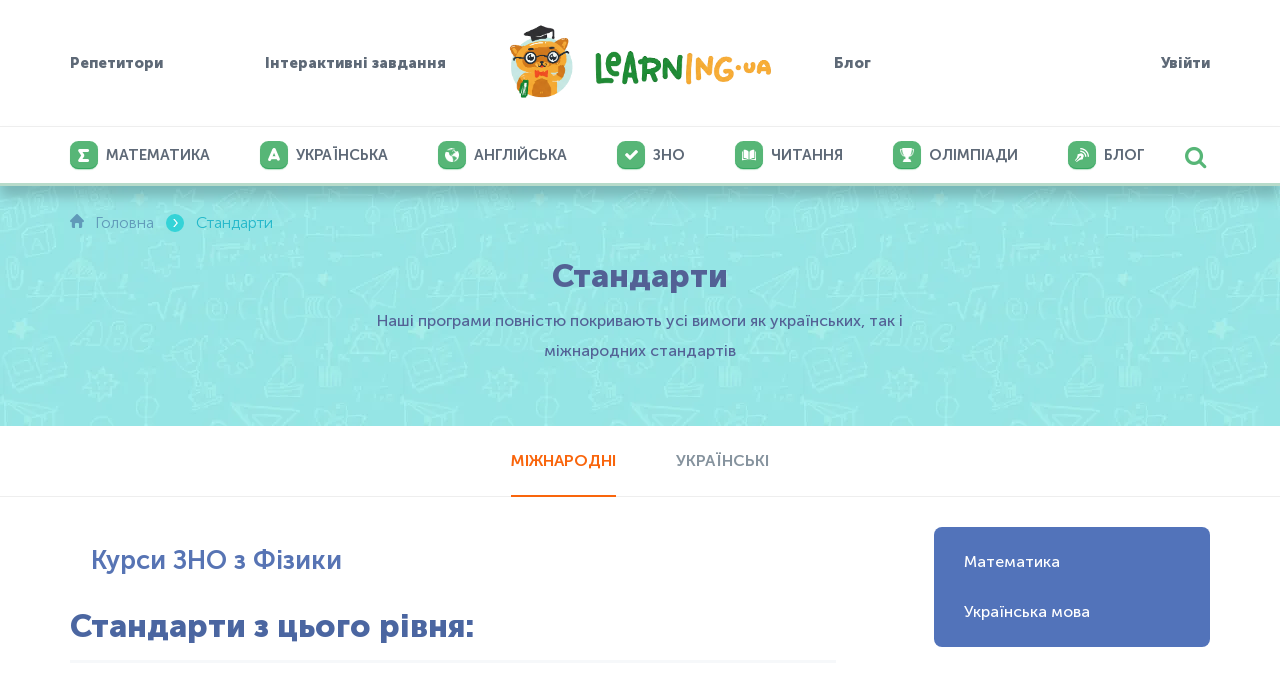

--- FILE ---
content_type: text/html; charset=utf-8
request_url: https://learning.ua/standards/int/kursy-zno/kursy-zno-z-fizyky
body_size: 5368
content:
<!DOCTYPE html>
<html lang="uk-UA" prefix="og: http://ogp.me/ns#">
<head>
	<link rel="preload" href="https://learning.ua/templates/default/fonts/MuseoSansCyrl_100.woff2" as="font" type="font/woff2" crossorigin="anonymous" />
	<link rel="preload" href="https://learning.ua/templates/default/fonts/MuseoSansCyrl_300.woff2" as="font" type="font/woff2" crossorigin="anonymous" />
	<link rel="preload" href="https://learning.ua/templates/default/fonts/MuseoSansCyrl_500.woff2" as="font" type="font/woff2" crossorigin="anonymous" />
	<link rel="preload" href="https://learning.ua/templates/default/fonts/MuseoSansCyrl_700.woff2" as="font" type="font/woff2" crossorigin="anonymous" />
	<link rel="preload" href="https://learning.ua/templates/default/fonts/MuseoSansCyrl_900.woff2" as="font" type="font/woff2" crossorigin="anonymous" />
	<link rel="preload" href="https://learning.ua/templates/default/fonts/engine.woff2" as="font" type="font/woff2" crossorigin="anonymous" />

	<link rel="preconnect" href="https://learning.ua" crossorigin />
	<link rel="dns-prefetch" href="https://learning.ua" />

	<link rel="preconnect" href="https://www.googletagmanager.com" crossorigin />
	<link rel="dns-prefetch" href="https://www.googletagmanager.com" />

	<link rel="preconnect" href="https://www.gstatic.com" crossorigin />
	<link rel="dns-prefetch" href="https://www.gstatic.com" />

	<link rel="preconnect" href="https://maxcdn.bootstrapcdn.com" crossorigin />
	<link rel="dns-prefetch" href="https://maxcdn.bootstrapcdn.com" />

	<meta charset="utf-8" />
	<title>Міжнародні стандарти CommonCore - Learning.ua</title>
	<meta name="keywords" lang="uk_UA" content="Міжнародні стандарти CommonCore, портал, інтерактивної, дошкільної, шкільної, освіти" />
	<meta name="description" content="Міжнародні стандарти CommonCore - найбільший портал інтерактивної дошкільної та шкільної електронної освіти Learning.ua ☎ +38 (044) 303-99-18" />
	<meta name="viewport" content="width=device-width, initial-scale=1, maximum-scale=5" />
	<meta name="msvalidate.01" content="756DD55150CB63ECA95D9335CCB39A36" />

	<meta property="og:locale" content="uk_UA" />
	<meta property="og:title" content="Міжнародні стандарти CommonCore - Learning.ua" />
	<meta property="og:description" content="Міжнародні стандарти CommonCore - найбільший портал інтерактивної дошкільної та шкільної електронної освіти Learning.ua ☎ +38 (044) 303-99-18" />
	<meta property="fb:app_id" content="748221701238578" />




    <meta property="og:image" content="https://learning.ua/templates/default/img/og-image-learningua.jpg" />
    <meta property="og:image:width" content="1200" />
    <meta property="og:image:height" content="630" />

    <meta name="twitter:card" content="summary" />
    <meta name="twitter:title" content="Міжнародні стандарти CommonCore - Learning.ua" />
    <meta name="twitter:description" content="Міжнародні стандарти CommonCore - найбільший портал інтерактивної дошкільної та шкільної електронної освіти Learning.ua ☎ +38 (044) 303-99-18" />
    <meta property="twitter:image" content="https://learning.ua/templates/default/img/og-image-learningua.jpg" />


	<link rel="shortcut icon" href="/favicon.ico" />

	<link rel="preload" href="https://learning.ua/templates/default/css/styles.min.css?v=20251222" as="style" onload="this.onload=null;this.rel='stylesheet'" />
	<link rel="preload" href="https://learning.ua/templates/default/css/custom.min.css?v=20251229" as="style" onload="this.onload=null;this.rel='stylesheet'" />
	<noscript>
		<link rel="stylesheet" href="https://learning.ua/templates/default/css/styles.min.css?v=20251222" />
		<link rel="stylesheet" href="https://learning.ua/templates/default/css/custom.min.css?v=20251229" />
	</noscript>

	

	<link rel="stylesheet" href="https://learning.ua/templates/default/css/responsive-fix.css?v=20251222" />
	<noscript>
		<link rel="stylesheet" href="https://learning.ua/templates/default/css/responsive-fix.css?v=20251222" />
	</noscript>

	<!-- ✅ Local Font Awesome (self-hosted) -->
	<link rel="preload" href="https://learning.ua/templates/default/css/font-awesome.min.css?v=4.7.0" as="style" onload="this.onload=null;this.rel='stylesheet'" />
	<noscript>
		<link rel="stylesheet" href="https://learning.ua/templates/default/css/font-awesome.min.css?v=4.7.0" />
	</noscript>

	<!-- Optional: preload font for faster icon render -->
	<link rel="preload" href="https://learning.ua/templates/default/fonts/fontawesome-webfont.woff2?v=4.7.0" as="font" type="font/woff2" crossorigin="anonymous" />

	<link rel="canonical" href="https://learning.ua/standards/int/kursy-zno/kursy-zno-z-fizyky" />


	<!-- Google Tag Manager -->
	<script type="text/plain" data-category="analytics">
      (function(w,d,s,l,i){w[l]=w[l]||[];w[l].push({'gtm.start':
      new Date().getTime(),event:'gtm.js'});var f=d.getElementsByTagName(s)[0],
      j=d.createElement(s),dl=l!='dataLayer'?'&l='+l:'';j.async=true;j.src=
      'https://www.googletagmanager.com/gtm.js?id='+i+dl;f.parentNode.insertBefore(j,f);
      })(window,document,'script','dataLayer','GTM-5HT2895');
    </script>
	<!-- End Google Tag Manager -->

	<script src="https://learning.ua/js/lang.js?v=20251118" async></script>

	<link rel="preload" href="https://learning.ua/templates/default/js/bundle.min.js?v=20251118" as="script" />
	<script src="https://learning.ua/templates/default/js/bundle.min.js?v=20251118"></script>
	<script src="https://learning.ua/templates/default/js/preview-clamp.js?v=20251222" defer></script>

	

	

	<link rel="stylesheet" href="/js/cookieconsent/cookieconsent.css" />
	<link rel="stylesheet" href="/js/cookieconsent/iframemanager.min.css" />
</head>

<body>
	
		<div class="text-center hidden-mobile">  </div>
<header class="header" id="header">
	<div class="container-fluid header__w">
		<div class="left-block">
			<div class="dropdown-wrapper dropdown-hover">
				<a href="https://learning.ua/tutors">Репетитори</a>
				<div class="dropdown-menu dropdown-hover no-last-child">
					<ul>
						<li><a href="https://learning.ua/tutors">Головна</a></li>
						<li><a href="https://learning.ua/tutors/teachers">Пошук репетиторів</a></li>
						<li><a href="https://learning.ua/tutors/become-tutor">Стати репетитором</a></li>
					</ul>
				</div>
			</div>
			<div class="dropdown-wrapper dropdown-hover">
				<a href="https://learning.ua">Інтерактивні завдання</a>
				<div class="dropdown-menu dropdown-hover no-last-child">
					<ul>
						<li class="">
						<a href="https://learning.ua/matematyka/">
							<div class="img-wrapper">
								<div class="math-icon icon"></div>
							</div>
							<span class="title">Математика</span>
						</a>
						</li>
						<li class="">
							<a href="https://learning.ua/mova/">
								<div class="img-wrapper">
									<div class="ukr-icon icon"></div>
								</div>
								<span class="title">Українська</span>
							</a>
						</li>
						<li class="">
							<a href="https://learning.ua/english/">
								<div class="img-wrapper">
									<div class="eng-icon icon"></div>
								</div>
								<span class="title">Англійська</span>
							</a>
						</li>
						<li class="">
							<a href="https://learning.ua/chytannia/">
								<div class="img-wrapper">
									<div class="read-icon icon"></div>
								</div>
								<span class="title">Читання</span>
							</a>
						</li>
						<li class="">
							<a href="https://learning.ua/olimpiada/">
								<div class="img-wrapper">
									<div class="olimp-icon icon"></div>
								</div>
								<span class="title">Олімпіади</span>
							</a>
						</li>
					</ul>
				</div>
			</div>
		</div>
		<div class="logo">
			<a href="https://learning.ua/"><img src="https://learning.ua/templates/default/img/logo.png" alt="Learning.ua" /></a>
		</div>

		<div class="right-block ">
			<a href="#" class="burger" aria-label="Відкрити меню">
				<span></span>
				<span></span>
				<span></span>
			</a>
			<a class="mobile-none" href="https://learning.ua/blog/">Блог</a>
			
			<a href="https://learning.ua/login/">Увійти</a>
			 
		</div>
	</div>

	<div class="header-bottom-block">
		<div class="container-fluid">
			<div class="header-search">
				<i class="fa fa-search"></i>
				<div class="search-wrapper" role="search">
					<form action="https://learning.ua/search/" method="post" name="search" id="j-site-search">
						<div class="form-wrapper">
							<div class="form-field">
								<input type="text" name="qq" value="" id="j-search-input" placeholder="Пошук" />
								<i class="fa fa-close"></i>
							</div>
						</div>
					</form>
				</div>
			</div>
			<nav class="nav-main" aria-label="Основне меню">
				<ul class="list-inline">
					<li class="">
						<a href="https://learning.ua/matematyka/">
							<div class="img-wrapper">
								<div class="math-icon icon"></div>
							</div>
							<span class="title">Математика</span>
						</a>
					</li>
					<li class="">
						<a href="https://learning.ua/mova/">
							<div class="img-wrapper">
								<div class="ukr-icon icon"></div>
							</div>
							<span class="title">Українська</span>
						</a>
					</li>
					<li class="">
						<a href="https://learning.ua/english/">
							<div class="img-wrapper">
								<div class="eng-icon icon"></div>
							</div>
							<span class="title">Англійська</span>
						</a>
					</li>
					<li class="">
						<a href="https://learning.ua/zno/">
							<div class="img-wrapper">
								<div class="icon"><i class="fa fa-check"></i></div>
							</div>
							<span class="title">ЗНО</span>
						</a>
					</li>
					<li class="">
						<a href="https://learning.ua/chytannia/">
							<div class="img-wrapper">
								<div class="read-icon icon"></div>
							</div>
							<span class="title">Читання</span>
						</a>
					</li>
					<li class="">
						<a href="https://learning.ua/olimpiada/">
							<div class="img-wrapper">
								<div class="olimp-icon icon"></div>
							</div>
							<span class="title">Олімпіади</span>
						</a>
					</li>

					<!--
                    <li class="">
                        <a href="https://learning.ua/matematyka/">
                            <div class="img-wrapper">
                                <img class="icon" src="https://learning.ua/content/caticon/1.png" alt="" />
                            </div>
                            <span class="title">Математика</span>
                        </a>
                    </li>
                    
                    <li class="">
                        <a href="https://learning.ua/mova/">
                            <div class="img-wrapper">
                                <img class="icon" src="https://learning.ua/content/caticon/6.png" alt="" />
                            </div>
                            <span class="title">Українська мова</span>
                        </a>
                    </li>
                    
                    <li class="">
                        <a href="https://learning.ua/chytannia/">
                            <div class="img-wrapper">
                                <img class="icon" src="https://learning.ua/content/caticon/7.png" alt="" />
                            </div>
                            <span class="title">Читання</span>
                        </a>
                    </li>
                    -->
					<li class="dropdown-wrapper" style="display: none">
						<a href="#" class="open-dropdown">
							<div class="img-wrapper">
								<div class="icon-topmenu_other icon"></div>
							</div>
							<span class="title">Інше</span>
						</a>
						<div class="dropdown-menu">
							<ul>
								
								<li class=""><a href="https://learning.ua/mova/">Українська мова</a></li>
								
								<li class=""><a href="https://learning.ua/chytannia/">Читання</a></li>
								
								<li class=""><a href="https://learning.ua/ukrainska-mova-teoriia/">Українська мова — теорія</a></li>
								
								<li class=""><a href="https://learning.ua/olimpiada/">Олімпіада</a></li>
								
								<li class=""><a href="https://learning.ua/english/">Англійська мова</a></li>
								
								<li class=""><a href="https://learning.ua/kursy-zno/">Курси ЗНО</a></li>
								
								<li class=""><a href="https://learning.ua/testy-zno/">Тести ЗНО</a></li>
								
								<li class=""><a href="https://learning.ua/matematyka-video/">Математика — теорія</a></li>
								
							</ul>
						</div>
					</li>
					<!--li class=" ">
                        
                        
                        <a href="https://learning.ua/uanalytics/">
                            <div class="img-wrapper">
                                <div class="icon-topmenu_analytics icon"></div>
                            </div>
                            <span>Аналітика</span>
                        </a>
                        
                    </li-->

					<li class="">
						<a href="https://learning.ua/blog/">
							<div class="img-wrapper">
								<div class="blog-icon icon"></div>
							</div>
							<span class="title">Блог</span>
						</a>
					</li>
				</ul>
			</nav>
		</div>
	</div>
</header>
	

	

		<main id="main-content" role="main" tabindex="-1">
			
<div class="content-top-block">
    <div class="container-fluid">
        <ul class="list-inline breadcrumbs" itemscope itemtype="http://schema.org/BreadcrumbList">
            <li class="home icon-home--blue-before" itemprop="itemListElement" itemscope itemtype="http://schema.org/ListItem"><a href="https://learning.ua/" itemprop="item" item="https://learning.ua/"><span itemprop="name">Головна</span></a><meta itemprop="position" content="1" /></li>
            <li class="divider">›</li>
            <li class="current" itemprop="itemListElement" itemscope itemtype="http://schema.org/ListItem"><a href="https://learning.ua/standards/" itemprop="item" item="https://learning.ua/standards/"><span itemprop="name">Стандарти</span></a><meta itemprop="position" content="2" /></li>
        </ul>

        <h1 class="pub-page-title">Стандарти</h1>
        <div class="subtitle">Наші програми повністю покривають усі вимоги як українських, так і міжнародних стандартів</div>
    </div>
</div>


<div class="tg-switcher">
    <a href="https://learning.ua/standards/int/kursy-zno/kursy-zno-z-fizyky" class="active">Міжнародні</a>
    <a href="https://learning.ua/standards/ukr/kursy-zno/kursy-zno-z-fizyky" class="">Українські</a>
</div>

<div class="container-fluid standarts__w ">
    <div class="standards-descr">
        <div class="class-info">
            <div class="img__w">
                <img src="https://learning.ua/content/propicon/no.png" alt="Іконка категорії">
            </div>
            <div class="info__w">
                <div class="title">Курси ЗНО з Фізики</div>
                <div class="yo"></div>
            </div>
        </div>

        <div class="pub-page-title">Стандарти з цього рівня:</div>

        
    </div>

    <div class="standards-list">
        
        <div class="standards-item dropdown-wrapper" id="cat-1">
            <div class="title open-dropdown">Математика</div>
            <div class="dropdown-menu standards-sublist">
                <ul>
                    
                    <li>
                        <a href="https://learning.ua/standards/int/matematyka/maliuky" class="">Малюки</a>
                    </li>
                    
                    <li>
                        <a href="https://learning.ua/standards/int/matematyka/doshkilniata" class="">Дошкільнята</a>
                    </li>
                    
                    <li>
                        <a href="https://learning.ua/standards/int/matematyka/pershyi-klas" class="">Перший клас</a>
                    </li>
                    
                    <li>
                        <a href="https://learning.ua/standards/int/matematyka/druhyi-klas" class="">Другий клас</a>
                    </li>
                    
                    <li>
                        <a href="https://learning.ua/standards/int/matematyka/tretii-klas" class="">Третій клас</a>
                    </li>
                    
                    <li>
                        <a href="https://learning.ua/standards/int/matematyka/chetvertyi-klas" class="">Четвертий клас</a>
                    </li>
                    
                    <li>
                        <a href="https://learning.ua/standards/int/matematyka/piatyi-klas" class="">П&#039ятий клас</a>
                    </li>
                    
                    <li>
                        <a href="https://learning.ua/standards/int/matematyka/shostyi-klas" class="">Шостий клас</a>
                    </li>
                    
                    <li>
                        <a href="https://learning.ua/standards/int/matematyka/somyi-klas" class="">Сьомий клас</a>
                    </li>
                    
                    <li>
                        <a href="https://learning.ua/standards/int/matematyka/vosmyi-klas" class="">Восьмий клас</a>
                    </li>
                    
                    <li>
                        <a href="https://learning.ua/standards/int/matematyka/deviatyi-klas" class="">Дев&#039ятий клас</a>
                    </li>
                    
                    <li>
                        <a href="https://learning.ua/standards/int/matematyka/desiatyi-klas" class="">Десятий клас</a>
                    </li>
                    
                    <li>
                        <a href="https://learning.ua/standards/int/matematyka/odynadtsiatyi-klas" class="">Одинадцятий клас</a>
                    </li>
                    
                </ul>
            </div>
        </div>
        
        <div class="standards-item dropdown-wrapper" id="cat-6">
            <div class="title open-dropdown">Українська мова</div>
            <div class="dropdown-menu standards-sublist">
                <ul>
                    
                    <li>
                        <a href="https://learning.ua/standards/int/mova/maliuky" class="">Малюки</a>
                    </li>
                    
                    <li>
                        <a href="https://learning.ua/standards/int/mova/doshkilniata" class="">Дошкільнята</a>
                    </li>
                    
                    <li>
                        <a href="https://learning.ua/standards/int/mova/pershyi-klas" class="">Перший клас</a>
                    </li>
                    
                    <li>
                        <a href="https://learning.ua/standards/int/mova/druhyi-klas" class="">Другий клас</a>
                    </li>
                    
                    <li>
                        <a href="https://learning.ua/standards/int/mova/tretii-klas" class="">Третій клас</a>
                    </li>
                    
                    <li>
                        <a href="https://learning.ua/standards/int/mova/chetvertyi-klas" class="">Четвертий клас</a>
                    </li>
                    
                    <li>
                        <a href="https://learning.ua/standards/int/mova/piatyi-klas" class="">П&#039ятий клас</a>
                    </li>
                    
                    <li>
                        <a href="https://learning.ua/standards/int/mova/shostyi-klas" class="">Шостий клас</a>
                    </li>
                    
                    <li>
                        <a href="https://learning.ua/standards/int/mova/somyi-klas" class="">Сьомий клас</a>
                    </li>
                    
                    <li>
                        <a href="https://learning.ua/standards/int/mova/vosmyi-klas" class="">Восьмий клас</a>
                    </li>
                    
                    <li>
                        <a href="https://learning.ua/standards/int/mova/deviatyi-klas" class="">Дев&#039ятий клас</a>
                    </li>
                    
                    <li>
                        <a href="https://learning.ua/standards/int/mova/desiatyi-klas" class="">Десятий клас</a>
                    </li>
                    
                    <li>
                        <a href="https://learning.ua/standards/int/mova/odynadtsiatyi-klas" class="">Одинадцятий клас</a>
                    </li>
                    
                </ul>
            </div>
        </div>
        
       <!-- <div class="standart-list__arrow"><span class="fa fa-arrow-down"></span></div>-->
    </div>
</div>

<script>
    $(function () {
        if ($(window).width()>1024) {
            HelperClass.imgPreviewPopup();
        }
        else {
            HelperClass.imgPreviewPopupDevices();
        }
        /* TODO: hack, remove */
        $('.active').parents('.standards-item').find('.standards-sublist').show();
    });
</script>


		</main>

		
			<footer class="footer">
	<div class="container-fluid footer__w">
		<div class="column">
			<div class="copyright">
				<a href="https://learning.ua/">
					<img src="https://learning.ua/templates/default/img/logo-footer.png" alt="learning.ua" loading="lazy" decoding="async" fetchpriority="low" width="160" height="42" />
				</a>
				<div class="text">© 2016-25 ТОВ «КідУнівер». Всі права захищені.</div>
			</div>
			<div class="socials">
				<ul class="list-inline" role="list">
					<li>
						<a href="https://www.facebook.com/learning.ua/" title="facebook"><i class="fa fa-facebook"></i></a>
					</li>
					<li>
						<a href="https://www.youtube.com/channel/UCgYJ6vyIPbrrvHVYTpoHrRQ" title="youtube"><i class="fa fa-youtube"></i></a>
					</li>
					<li>
						<a href="https://www.instagram.com/learningua/" title="instagram"><i class="fa fa-instagram"></i></a>
					</li>
				</ul>
			</div>
			<div class="answers-counter">
				Відповідей на питання
				<div class="number">48 216 429</div>
			</div>
		</div>
		<div class="column">
			<div class="title">Ми пропонуємо</div>
			<ul class="menu">
				<li class="mobile-column">
					<ul>
						<li><a href="https://learning.ua/page/schools/">Освітнім закладам</a></li>
						<li><a href="https://learning.ua/page/family/">Учням</a></li>
						<li><a href="https://learning.ua/uanalytics/">Аналітика</a></li>
						<li><a href="https://learning.ua/uhonors/">Нагороди</a></li>
						<li><a href="https://learning.ua/standards/">Стандарти</a></li>
						<li><a href="https://learning.ua/tutors">Репетитори</a></li>
					</ul>
				</li>
				<li class="mobile-column">
					<ul>
						<li><a href="https://learning.ua/matematyka/">Математика</a></li>
						<li><a href="https://learning.ua/mova/">Українська мова</a></li>
						<li><a href="https://learning.ua/chytannia/">Читання</a></li>
						<li><a href="https://learning.ua/olimpiada/">Олімпіади</a></li>
						<li><a href="https://learning.ua/english/">Англійська мова</a></li>
						<li><a href="https://learning.ua/zno/">ЗНО</a></li>
					</ul>
				</li>
			</ul>
		</div>
		<div class="column">
			<div class="title">Про нас</div>
			<ul class="menu">
				<li class="mobile-column">
					<ul>
						<li><a href="https://learning.ua/company/">Про проект</a></li>
						<li><a href="https://learning.ua/access/">Вартість доступу</a></li>
						<li><a href="https://learning.ua/our-team/">Наша команда</a></li>
						<li><a href="https://learning.ua/news/">Прес-центр</a></li>
						<li><a href="https://learning.ua/blog/">Блог</a></li>
					</ul>
				</li>
				<li class="mobile-column">
					<ul>
						<li><a href="https://learning.ua/feedback/">Відгуки</a></li>
						<li><a href="https://learning.ua/page/terms-of-service/">Умови користування</a></li>
						<li><a href="https://learning.ua/page/privacy-policy/">Конфіденційність</a></li>
						<li><a href="https://learning.ua/help/">Допомога</a></li>
						<li><a href="https://learning.ua/contact-us/">Контакти</a></li>
					</ul>
				</li>
			</ul>
		</div>
		<div class="column last">
			<!-- Language switcher omitted -->
			<!-- Apps (sprite deferred) -->
			<div class="apps">
				<div class="title">Застосунки</div>
				<div class="apps__w">
					<a href="https://play.google.com/store/apps/details?id=ua.learning.com" title="Google Play" target="_blank" rel="noopener">
						<span class="app-icon" data-icon="googleplay" aria-label="Google Play" style="display: inline-block; width: 160px; height: 48px"></span>
						<noscript>Google Play</noscript>
					</a>

					<a href="https://apps.apple.com/ua/app/learning-ua-online-education/id6751941007" title="App Store" target="_blank" rel="noopener">
						<span class="app-icon" data-icon="appstore" aria-label="App Store" style="display: inline-block; width: 160px; height: 48px"></span>
						<noscript>App Store</noscript>
					</a>
				</div>
			</div>
			<!-- Friends (sprite deferred) -->
			<div class="friends">
				<div class="title">Друзі</div>
				<div class="friends__w">
					<a href="https://wood.ua" title="Wood.ua">
						<span class="friend-icon" data-icon="woodua" aria-label="Wood.ua" style="display: inline-block; width: 120px; height: 36px"></span>
						<noscript>Wood.ua</noscript>
					</a>
					<a href="https://fuelwood.de" title="Fuelwood.de">
						<span class="friend-icon" data-icon="fuelwood" aria-label="Fuelwood.de" style="display: inline-block; width: 120px; height: 36px"></span>
						<noscript>Fuelwood.de</noscript>
					</a>
					<a href="https://schlaumik.de" title="Schlaumik.de" target="_blank">
						<img src="/img/logo-schlaumik.png" alt="Schlaumik.de" loading="lazy" decoding="async" fetchpriority="low" width="140" height="42" />
					</a>
				</div>
			</div>
		</div>
	</div>
	<a href="#header" class="to-top" aria-label="На початок"><span>&uarr;</span></a>
</footer>
<script>
	// Locale change (existing behaviour)
	function changeLocalization(o) {
		var $form = $("#j-localization-form");
		if ($(o.options[o.selectedIndex]).attr("class") == "ru") {
			$form[0].action = window.location.toString().replace(/\/$/, "") + "/ru/";
			$form.find('input[type="hidden"]').val(3);
		} else {
			$form[0].action = window.location.toString().replace(/ru\/$/, "");
			$form.find('input[type="hidden"]').val(1);
		}
		$form.submit();
	}

	// ===== Defer heavy sprite usage until idle to satisfy Lighthouse =====
	(function () {
		function hydrateIcons() {
			// map data-icon -> real CSS classes that point to the sprite
			document.querySelectorAll(".app-icon[data-icon], .friend-icon[data-icon]").forEach(function (el) {
				var name = el.getAttribute("data-icon");
				if (name === "googleplay") el.classList.add("icon-googleplay");
				if (name === "appstore") el.classList.add("icon-appstore");
				if (name === "woodua") el.classList.add("icon-woodua");
				if (name === "fuelwood") el.classList.add("icon-fuelwood");
			});
		}
		function defer(fn) {
			"requestIdleCallback" in window ? requestIdleCallback(fn) : setTimeout(fn, 1);
		}
		window.addEventListener("load", function () {
			defer(hydrateIcons);
		});
	})();
</script>
		

		

		
		<script type="application/ld+json">
        {
          "@context": "http://schema.org",
          "@type": "Organization",
          "name": "Learning.ua",
          "url": "https://learning.ua",
          "logo": "https://learning.ua/templates/default/img/logo.png",
          "sameAs": [
            "https://www.youtube.com/channel/UCgYJ6vyIPbrrvHVYTpoHrRQ",
            "https://www.facebook.com/learning.ua/"
          ]
        }
      </script>
		

	
<div id="fcm-soft-popup" class="fcm-popup" style="display:none">
  <div class="fcm-popup__box">

      <div class="fcm-popup__header">
        <img src="/templates/default/img/logo-fcm.png" alt="Learning.ua" class="fcm-popup__logo">
        <button class="fcm-popup__close" id="fcm-soft-close">×</button>
      </div>

      <p class="fcm-popup__text">
        Дозвольте Learning.ua надсилати вам корисні статті, знижки та оновлення.
      </p>

      <div class="fcm-popup__buttons">
        <button id="fcm-soft-deny" class="btn btn-secondary">
          Заборонити
        </button>
        <button id="fcm-soft-allow" class="btn btn-primary">
          Дозволити
        </button>
      </div>
  </div>
</div>

<script
    type="text/plain"
    data-category="marketing"
    data-type="module"
    data-src="/subscribe.js?v=20251125">
</script>
	<script src="/js/cookieconsent/iframemanager.js"></script>
	<script type="module" src="/js/cookieconsent-config.js"></script>
	
</body>
</html>


--- FILE ---
content_type: text/css
request_url: https://learning.ua/templates/default/css/styles.min.css?v=20251222
body_size: 44069
content:
@charset "UTF-8";figcaption,figure{text-align:center}.nice-select,.slick-slider{-webkit-user-select:none;-moz-user-select:none;-ms-user-select:none;-webkit-tap-highlight-color:transparent}.nice-select,.nice-select .option{font-weight:400;cursor:pointer;outline:0}.index-banner .sliders-wrapper .slick-dots li:hover,.nice-select,.vote-hover{cursor:pointer}a,body,html{color:#5e6977}.info-status-block__fixed-top a:hover,.page-404 .text a:focus,.page-404 .text a:hover,.subscribe-wrapper .invoice-text a:hover,a{text-decoration:none}.certificates-list .certificate-item:nth-child(3n+1),.nice-select,.slick-track::after{clear:both}.level-tasks .task__w,.nice-select,.slick-slider{-webkit-tap-highlight-color:transparent}@font-face{font-family:Museo100;font-weight:100;font-style:normal;font-display:swap;src:url(../fonts/MuseoSansCyrl_100.woff2) format("woff2")}@font-face{font-family:Museo300;font-weight:300;font-style:normal;font-display:swap;src:url(../fonts/MuseoSansCyrl_300.woff2) format("woff2")}@font-face{font-family:Museo500;font-weight:500;font-style:normal;font-display:swap;src:url(../fonts/MuseoSansCyrl_500.woff2) format("woff2")}@font-face{font-family:Museo700;font-weight:700;font-style:normal;font-display:swap;src:url(../fonts/MuseoSansCyrl_700.woff2) format("woff2")}@font-face{font-family:Museo900;font-weight:900;font-style:normal;font-display:swap;src:url(../fonts/MuseoSansCyrl_900.woff2) format("woff2")}@font-face{font-family:Engine;font-weight:400;font-style:normal;font-display:swap;src:url(../fonts/engine.woff2) format("woff2")}a,abbr,acronym,address,applet,article,aside,audio,b,big,blockquote,body,canvas,caption,center,cite,code,dd,del,details,dfn,div,dl,dt,em,embed,fieldset,figcaption,figure,footer,form,h1,h2,h3,h4,h5,h6,header,hgroup,html,i,iframe,img,ins,kbd,label,legend,li,mark,menu,nav,object,ol,output,p,pre,q,ruby,s,samp,section,small,span,strike,strong,sub,summary,sup,table,tbody,td,tfoot,th,thead,time,tr,tt,u,ul,var,video{margin:0;padding:0;border:0;font-size:100%;font:inherit;vertical-align:baseline}.help-text em,.help-text i,figcaption{font-style:italic}.hint__w:hover .hint,.slick-initialized .slick-slide,.slick-slide img,.task-page .socials-popup:hover .share-popup,.task-page .task-bottombuton .play.record-go .pause-icon,.task-page .task-finished .task-buttons,article,aside,details,figcaption,figure,footer,header,header.header .header-bottom-block .list-inline .dropdown-wrapper .dropdown-menu li,menu,nav,section{display:block}figure{margin:1em auto;display:table}figcaption{font-size:.95em;color:#555;margin-top:.5em;line-height:1.4}body{line-height:1}ol,ul{list-style:none}blockquote,q{quotes:none}blockquote:after,blockquote:before,q:after,q:before{content:'';content:none}table{border-collapse:collapse;border-spacing:0}.perc-circle.p100 .slice,.perc-circle.p51 .slice,.perc-circle.p52 .slice,.perc-circle.p53 .slice,.perc-circle.p54 .slice,.perc-circle.p55 .slice,.perc-circle.p56 .slice,.perc-circle.p57 .slice,.perc-circle.p58 .slice,.perc-circle.p59 .slice,.perc-circle.p60 .slice,.perc-circle.p61 .slice,.perc-circle.p62 .slice,.perc-circle.p63 .slice,.perc-circle.p64 .slice,.perc-circle.p65 .slice,.perc-circle.p66 .slice,.perc-circle.p67 .slice,.perc-circle.p68 .slice,.perc-circle.p69 .slice,.perc-circle.p70 .slice,.perc-circle.p71 .slice,.perc-circle.p72 .slice,.perc-circle.p73 .slice,.perc-circle.p74 .slice,.perc-circle.p75 .slice,.perc-circle.p76 .slice,.perc-circle.p77 .slice,.perc-circle.p78 .slice,.perc-circle.p79 .slice,.perc-circle.p80 .slice,.perc-circle.p81 .slice,.perc-circle.p82 .slice,.perc-circle.p83 .slice,.perc-circle.p84 .slice,.perc-circle.p85 .slice,.perc-circle.p86 .slice,.perc-circle.p87 .slice,.perc-circle.p88 .slice,.perc-circle.p89 .slice,.perc-circle.p90 .slice,.perc-circle.p91 .slice,.perc-circle.p92 .slice,.perc-circle.p93 .slice,.perc-circle.p94 .slice,.perc-circle.p95 .slice,.perc-circle.p96 .slice,.perc-circle.p97 .slice,.perc-circle.p98 .slice,.perc-circle.p99 .slice,.perc-circle.small.p100 .slice,.perc-circle.small.p51 .slice,.perc-circle.small.p52 .slice,.perc-circle.small.p53 .slice,.perc-circle.small.p54 .slice,.perc-circle.small.p55 .slice,.perc-circle.small.p56 .slice,.perc-circle.small.p57 .slice,.perc-circle.small.p58 .slice,.perc-circle.small.p59 .slice,.perc-circle.small.p60 .slice,.perc-circle.small.p61 .slice,.perc-circle.small.p62 .slice,.perc-circle.small.p63 .slice,.perc-circle.small.p64 .slice,.perc-circle.small.p65 .slice,.perc-circle.small.p66 .slice,.perc-circle.small.p67 .slice,.perc-circle.small.p68 .slice,.perc-circle.small.p69 .slice,.perc-circle.small.p70 .slice,.perc-circle.small.p71 .slice,.perc-circle.small.p72 .slice,.perc-circle.small.p73 .slice,.perc-circle.small.p74 .slice,.perc-circle.small.p75 .slice,.perc-circle.small.p76 .slice,.perc-circle.small.p77 .slice,.perc-circle.small.p78 .slice,.perc-circle.small.p79 .slice,.perc-circle.small.p80 .slice,.perc-circle.small.p81 .slice,.perc-circle.small.p82 .slice,.perc-circle.small.p83 .slice,.perc-circle.small.p84 .slice,.perc-circle.small.p85 .slice,.perc-circle.small.p86 .slice,.perc-circle.small.p87 .slice,.perc-circle.small.p88 .slice,.perc-circle.small.p89 .slice,.perc-circle.small.p90 .slice,.perc-circle.small.p91 .slice,.perc-circle.small.p92 .slice,.perc-circle.small.p93 .slice,.perc-circle.small.p94 .slice,.perc-circle.small.p95 .slice,.perc-circle.small.p96 .slice,.perc-circle.small.p97 .slice,.perc-circle.small.p98 .slice,.perc-circle.small.p99 .slice,.rect-auto{clip:rect(auto,auto,auto,auto)}.perc-circle .bar,.perc-circle.p100 .fill,.perc-circle.p51 .fill,.perc-circle.p52 .fill,.perc-circle.p53 .fill,.perc-circle.p54 .fill,.perc-circle.p55 .fill,.perc-circle.p56 .fill,.perc-circle.p57 .fill,.perc-circle.p58 .fill,.perc-circle.p59 .fill,.perc-circle.p60 .fill,.perc-circle.p61 .fill,.perc-circle.p62 .fill,.perc-circle.p63 .fill,.perc-circle.p64 .fill,.perc-circle.p65 .fill,.perc-circle.p66 .fill,.perc-circle.p67 .fill,.perc-circle.p68 .fill,.perc-circle.p69 .fill,.perc-circle.p70 .fill,.perc-circle.p71 .fill,.perc-circle.p72 .fill,.perc-circle.p73 .fill,.perc-circle.p74 .fill,.perc-circle.p75 .fill,.perc-circle.p76 .fill,.perc-circle.p77 .fill,.perc-circle.p78 .fill,.perc-circle.p79 .fill,.perc-circle.p80 .fill,.perc-circle.p81 .fill,.perc-circle.p82 .fill,.perc-circle.p83 .fill,.perc-circle.p84 .fill,.perc-circle.p85 .fill,.perc-circle.p86 .fill,.perc-circle.p87 .fill,.perc-circle.p88 .fill,.perc-circle.p89 .fill,.perc-circle.p90 .fill,.perc-circle.p91 .fill,.perc-circle.p92 .fill,.perc-circle.p93 .fill,.perc-circle.p94 .fill,.perc-circle.p95 .fill,.perc-circle.p96 .fill,.perc-circle.p97 .fill,.perc-circle.p98 .fill,.perc-circle.p99 .fill,.pie{position:absolute;border:4px solid #f8b02f;width:90px;height:90px;clip:rect(0,49px,98px,0);border-radius:50%;transform:rotate(0)}.perc-circle.small .bar,.perc-circle.small.p100 .fill,.perc-circle.small.p51 .fill,.perc-circle.small.p52 .fill,.perc-circle.small.p53 .fill,.perc-circle.small.p54 .fill,.perc-circle.small.p55 .fill,.perc-circle.small.p56 .fill,.perc-circle.small.p57 .fill,.perc-circle.small.p58 .fill,.perc-circle.small.p59 .fill,.perc-circle.small.p60 .fill,.perc-circle.small.p61 .fill,.perc-circle.small.p62 .fill,.perc-circle.small.p63 .fill,.perc-circle.small.p64 .fill,.perc-circle.small.p65 .fill,.perc-circle.small.p66 .fill,.perc-circle.small.p67 .fill,.perc-circle.small.p68 .fill,.perc-circle.small.p69 .fill,.perc-circle.small.p70 .fill,.perc-circle.small.p71 .fill,.perc-circle.small.p72 .fill,.perc-circle.small.p73 .fill,.perc-circle.small.p74 .fill,.perc-circle.small.p75 .fill,.perc-circle.small.p76 .fill,.perc-circle.small.p77 .fill,.perc-circle.small.p78 .fill,.perc-circle.small.p79 .fill,.perc-circle.small.p80 .fill,.perc-circle.small.p81 .fill,.perc-circle.small.p82 .fill,.perc-circle.small.p83 .fill,.perc-circle.small.p84 .fill,.perc-circle.small.p85 .fill,.perc-circle.small.p86 .fill,.perc-circle.small.p87 .fill,.perc-circle.small.p88 .fill,.perc-circle.small.p89 .fill,.perc-circle.small.p90 .fill,.perc-circle.small.p91 .fill,.perc-circle.small.p92 .fill,.perc-circle.small.p93 .fill,.perc-circle.small.p94 .fill,.perc-circle.small.p95 .fill,.perc-circle.small.p96 .fill,.perc-circle.small.p97 .fill,.perc-circle.small.p98 .fill,.perc-circle.small.p99 .fill,.pie-small{border:3px solid #f8b02f;width:50px;height:50px;clip:rect(0,28px,56px,0)}.perc-circle.p100 .bar:after,.perc-circle.p100 .fill,.perc-circle.p50 .bar,.perc-circle.p51 .bar:after,.perc-circle.p51 .fill,.perc-circle.p52 .bar:after,.perc-circle.p52 .fill,.perc-circle.p53 .bar:after,.perc-circle.p53 .fill,.perc-circle.p54 .bar:after,.perc-circle.p54 .fill,.perc-circle.p55 .bar:after,.perc-circle.p55 .fill,.perc-circle.p56 .bar:after,.perc-circle.p56 .fill,.perc-circle.p57 .bar:after,.perc-circle.p57 .fill,.perc-circle.p58 .bar:after,.perc-circle.p58 .fill,.perc-circle.p59 .bar:after,.perc-circle.p59 .fill,.perc-circle.p60 .bar:after,.perc-circle.p60 .fill,.perc-circle.p61 .bar:after,.perc-circle.p61 .fill,.perc-circle.p62 .bar:after,.perc-circle.p62 .fill,.perc-circle.p63 .bar:after,.perc-circle.p63 .fill,.perc-circle.p64 .bar:after,.perc-circle.p64 .fill,.perc-circle.p65 .bar:after,.perc-circle.p65 .fill,.perc-circle.p66 .bar:after,.perc-circle.p66 .fill,.perc-circle.p67 .bar:after,.perc-circle.p67 .fill,.perc-circle.p68 .bar:after,.perc-circle.p68 .fill,.perc-circle.p69 .bar:after,.perc-circle.p69 .fill,.perc-circle.p70 .bar:after,.perc-circle.p70 .fill,.perc-circle.p71 .bar:after,.perc-circle.p71 .fill,.perc-circle.p72 .bar:after,.perc-circle.p72 .fill,.perc-circle.p73 .bar:after,.perc-circle.p73 .fill,.perc-circle.p74 .bar:after,.perc-circle.p74 .fill,.perc-circle.p75 .bar:after,.perc-circle.p75 .fill,.perc-circle.p76 .bar:after,.perc-circle.p76 .fill,.perc-circle.p77 .bar:after,.perc-circle.p77 .fill,.perc-circle.p78 .bar:after,.perc-circle.p78 .fill,.perc-circle.p79 .bar:after,.perc-circle.p79 .fill,.perc-circle.p80 .bar:after,.perc-circle.p80 .fill,.perc-circle.p81 .bar:after,.perc-circle.p81 .fill,.perc-circle.p82 .bar:after,.perc-circle.p82 .fill,.perc-circle.p83 .bar:after,.perc-circle.p83 .fill,.perc-circle.p84 .bar:after,.perc-circle.p84 .fill,.perc-circle.p85 .bar:after,.perc-circle.p85 .fill,.perc-circle.p86 .bar:after,.perc-circle.p86 .fill,.perc-circle.p87 .bar:after,.perc-circle.p87 .fill,.perc-circle.p88 .bar:after,.perc-circle.p88 .fill,.perc-circle.p89 .bar:after,.perc-circle.p89 .fill,.perc-circle.p90 .bar:after,.perc-circle.p90 .fill,.perc-circle.p91 .bar:after,.perc-circle.p91 .fill,.perc-circle.p92 .bar:after,.perc-circle.p92 .fill,.perc-circle.p93 .bar:after,.perc-circle.p93 .fill,.perc-circle.p94 .bar:after,.perc-circle.p94 .fill,.perc-circle.p95 .bar:after,.perc-circle.p95 .fill,.perc-circle.p96 .bar:after,.perc-circle.p96 .fill,.perc-circle.p97 .bar:after,.perc-circle.p97 .fill,.perc-circle.p98 .bar:after,.perc-circle.p98 .fill,.perc-circle.p99 .bar:after,.perc-circle.p99 .fill,.pie-fill{transform:rotate(180deg)}.perc-circle{position:relative;width:98px;height:98px;border-radius:50%;background-color:#dde6ef;transform:rotate(-45deg);margin:0 auto}.slick-list,.slick-track{transform:translate3d(0,0,0);display:block}.perc-circle *,.perc-circle :after,.perc-circle :before{box-sizing:content-box}.perc-circle:after{position:absolute;top:4px;left:4px;display:block;content:" ";border-radius:50%;background-color:#fff;width:90px;height:90px;transition:.2s ease-in}.perc-circle.small,.perc-circle.small:after,.perc-circle.transparent{background-color:transparent}.perc-circle .slice{position:absolute;width:98px;height:98px;clip:rect(0,98px,98px,49px)}.perc-circle.p1 .bar{transform:rotate(3.6deg)}.perc-circle.p2 .bar{transform:rotate(7.2deg)}.perc-circle.p3 .bar{transform:rotate(10.8deg)}.perc-circle.p4 .bar{transform:rotate(14.4deg)}.perc-circle.p5 .bar{transform:rotate(18deg)}.perc-circle.p6 .bar{transform:rotate(21.6deg)}.perc-circle.p7 .bar{transform:rotate(25.2deg)}.perc-circle.p8 .bar{transform:rotate(28.8deg)}.perc-circle.p9 .bar{transform:rotate(32.4deg)}.perc-circle.p10 .bar{transform:rotate(36deg)}.perc-circle.p11 .bar{transform:rotate(39.6deg)}.perc-circle.p12 .bar{transform:rotate(43.2deg)}.perc-circle.p13 .bar{transform:rotate(46.8deg)}.perc-circle.p14 .bar{transform:rotate(50.4deg)}.perc-circle.p15 .bar{transform:rotate(54deg)}.perc-circle.p16 .bar{transform:rotate(57.6deg)}.perc-circle.p17 .bar{transform:rotate(61.2deg)}.perc-circle.p18 .bar{transform:rotate(64.8deg)}.perc-circle.p19 .bar{transform:rotate(68.4deg)}.perc-circle.p20 .bar{transform:rotate(72deg)}.perc-circle.p21 .bar{transform:rotate(75.6deg)}.perc-circle.p22 .bar{transform:rotate(79.2deg)}.perc-circle.p23 .bar{transform:rotate(82.8deg)}.perc-circle.p24 .bar{transform:rotate(86.4deg)}.perc-circle.p25 .bar{transform:rotate(90deg)}.perc-circle.p26 .bar{transform:rotate(93.6deg)}.perc-circle.p27 .bar{transform:rotate(97.2deg)}.perc-circle.p28 .bar{transform:rotate(100.8deg)}.perc-circle.p29 .bar{transform:rotate(104.4deg)}.perc-circle.p30 .bar{transform:rotate(108deg)}.perc-circle.p31 .bar{transform:rotate(111.6deg)}.perc-circle.p32 .bar{transform:rotate(115.2deg)}.perc-circle.p33 .bar{transform:rotate(118.8deg)}.perc-circle.p34 .bar{transform:rotate(122.4deg)}.perc-circle.p35 .bar{transform:rotate(126deg)}.perc-circle.p36 .bar{transform:rotate(129.6deg)}.perc-circle.p37 .bar{transform:rotate(133.2deg)}.perc-circle.p38 .bar{transform:rotate(136.8deg)}.perc-circle.p39 .bar{transform:rotate(140.4deg)}.perc-circle.p40 .bar{transform:rotate(144deg)}.perc-circle.p41 .bar{transform:rotate(147.6deg)}.perc-circle.p42 .bar{transform:rotate(151.2deg)}.perc-circle.p43 .bar{transform:rotate(154.8deg)}.perc-circle.p44 .bar{transform:rotate(158.4deg)}.perc-circle.p45 .bar{transform:rotate(162deg)}.perc-circle.p46 .bar{transform:rotate(165.6deg)}.perc-circle.p47 .bar{transform:rotate(169.2deg)}.perc-circle.p48 .bar{transform:rotate(172.8deg)}.perc-circle.p49 .bar{transform:rotate(176.4deg)}.perc-circle.p51 .bar{transform:rotate(183.6deg)}.perc-circle.p52 .bar{transform:rotate(187.2deg)}.perc-circle.p53 .bar{transform:rotate(190.8deg)}.perc-circle.p54 .bar{transform:rotate(194.4deg)}.perc-circle.p55 .bar{transform:rotate(198deg)}.perc-circle.p56 .bar{transform:rotate(201.6deg)}.perc-circle.p57 .bar{transform:rotate(205.2deg)}.perc-circle.p58 .bar{transform:rotate(208.8deg)}.perc-circle.p59 .bar{transform:rotate(212.4deg)}.perc-circle.p60 .bar{transform:rotate(216deg)}.perc-circle.p61 .bar{transform:rotate(219.6deg)}.perc-circle.p62 .bar{transform:rotate(223.2deg)}.perc-circle.p63 .bar{transform:rotate(226.8deg)}.perc-circle.p64 .bar{transform:rotate(230.4deg)}.perc-circle.p65 .bar{transform:rotate(234deg)}.perc-circle.p66 .bar{transform:rotate(237.6deg)}.perc-circle.p67 .bar{transform:rotate(241.2deg)}.perc-circle.p68 .bar{transform:rotate(244.8deg)}.perc-circle.p69 .bar{transform:rotate(248.4deg)}.perc-circle.p70 .bar{transform:rotate(252deg)}.perc-circle.p71 .bar{transform:rotate(255.6deg)}.perc-circle.p72 .bar{transform:rotate(259.2deg)}.perc-circle.p73 .bar{transform:rotate(262.8deg)}.perc-circle.p74 .bar{transform:rotate(266.4deg)}.perc-circle.p75 .bar{transform:rotate(270deg)}.perc-circle.p76 .bar{transform:rotate(273.6deg)}.perc-circle.p77 .bar{transform:rotate(277.2deg)}.perc-circle.p78 .bar{transform:rotate(280.8deg)}.perc-circle.p79 .bar{transform:rotate(284.4deg)}.perc-circle.p80 .bar{transform:rotate(288deg)}.perc-circle.p81 .bar{transform:rotate(291.6deg)}.perc-circle.p82 .bar{transform:rotate(295.2deg)}.perc-circle.p83 .bar{transform:rotate(298.8deg)}.perc-circle.p84 .bar{transform:rotate(302.4deg)}.perc-circle.p85 .bar{transform:rotate(306deg)}.perc-circle.p86 .bar{transform:rotate(309.6deg)}.perc-circle.p87 .bar{transform:rotate(313.2deg)}.perc-circle.p88 .bar{transform:rotate(316.8deg)}.perc-circle.p89 .bar{transform:rotate(320.4deg)}.perc-circle.p90 .bar{transform:rotate(324deg)}.perc-circle.p91 .bar{transform:rotate(327.6deg)}.perc-circle.p92 .bar{transform:rotate(331.2deg)}.perc-circle.p93 .bar{transform:rotate(334.8deg)}.perc-circle.p94 .bar{transform:rotate(338.4deg)}.perc-circle.p95 .bar{transform:rotate(342deg)}.perc-circle.p96 .bar{transform:rotate(345.6deg)}.perc-circle.p97 .bar{transform:rotate(349.2deg)}.perc-circle.p98 .bar{transform:rotate(352.8deg)}.perc-circle.p99 .bar{transform:rotate(356.4deg)}.perc-circle.p100 .bar{transform:rotate(360deg)}.perc-circle.small{width:56px;height:56px}.perc-circle.small:after{top:3px;left:3px;width:50px;height:50px}.perc-circle.small .slice{position:absolute;width:56px;height:56px;clip:rect(0,56px,56px,28px)}.nice-select,.nice-select .list{background-color:#fff;box-sizing:border-box}.icon-nopremium-cat{background-position:-317px -332px;width:106px;height:100px}.icon-analytics{background-position:-648px -316px;width:80px;height:90px}.icon-appstore{background-position:-391px -461px;width:161px;height:52px}.icon-cat--business{background-position:-445px 0;width:123px;height:127px}.icon-cat--happy{background-position:-445px -127px;width:123px;height:122px}.icon-cat--peasants{background-position:0 -183px;width:123px;height:149px}.icon-cat--taskhint{background-position:0 -332px;width:102px;height:129px}.icon-cat--teacher{background-position:-209px -332px;width:108px;height:111px}.icon-cat--user{background-position:-102px -332px;width:107px;height:122px}.icon-cat-answer--right{background-position:-568px -236px;width:91px;height:80px}.icon-cat-answer--wrong{background-position:-300px -461px;width:91px;height:94px}.icon-cat-finish{background-position:-139px 0;width:145px;height:167px}.icon-cat-header--enter-before::before{content:"";position:absolute;background-position:-652px -191px;width:50px;height:37px}.icon-cat-passsent{background-position:-284px 0;width:161px;height:144px}.icon-cat-usertype{background-position:-123px -183px;width:123px;height:140px}.icon-cat_mobile--hello{background-position:0 0;width:139px;height:183px}.icon-cup{background-position:-568px -316px;width:80px;height:90px}.icon-googleplay{background-position:-568px 0;width:161px;height:52px}.icon-hat{background-position:-568px -52px;width:90px;height:89px}.icon-home--blue-before::before{content:"";position:absolute;background-position:-430px -260px;width:14px;height:14px}.icon-home-before::before{content:"";position:absolute;background-position:-553px -385px;width:14px;height:14px}.icon-comment--white-before::before,.icon-comment-before::before,.icon-eye--white-before::before,.icon-eye-before::before{height:16px;content:"";position:absolute}.icon-keyboard-off{background-position:-364px -144px;width:32px;height:32px}.icon-timer{background-position:-568px -141px;width:84px;height:95px}.icon-trash{background-position:-552px -474px;width:8px;height:12px}.icon-about--cat{background-position:-100px -461px;width:100px;height:100px}.icon-about--help{background-position:0 -461px;width:100px;height:100px}.icon-about--pen{background-position:-200px -461px;width:100px;height:100px}.icon-arrow_bottom__mobile{background-position:-652px -228px;width:13px;height:8px}.icon-arrow_top__mobile{background-position:-414px -213px;width:17px;height:10px}.icon-book-arrow-left{background-position:-523px -332px;width:28px;height:53px}.icon-book-arrow-right{background-position:-80px -561px;width:28px;height:53px}.icon-book-completed{background-position:-58px -641px;width:28px;height:29px}.icon-book-glasses--active{background-position:-139px -167px;width:35px;height:14px}.icon-book-glasses{background-position:-174px -167px;width:35px;height:14px}.icon-book-headphones--active{background-position:-338px -561px;width:24px;height:20px}.icon-book-headphones{background-position:-314px -561px;width:24px;height:20px}.icon-book-question--active{background-position:-430px -223px;width:11px;height:20px}.icon-book-question{background-position:-717px -116px;width:11px;height:20px}.icon-calendar--active{background-position:-382px -561px;width:20px;height:20px}.icon-calendar{background-position:-362px -561px;width:20px;height:20px}.icon-circle-ukr{background-position:-374px -183px;width:40px;height:40px}.icon-clock-task{background-position:-568px -486px;width:42px;height:44px}.icon-clock{background-position:-192px -641px;width:26px;height:28px}.icon-coins{background-position:-166px -641px;width:26px;height:28px}.icon-comment--white-before::before{background-position:-458px -561px;width:18px}.icon-comment-before::before{background-position:-440px -561px;width:18px}.icon-download{background-position:-547px -415px;width:20px;height:15px}.icon-eye--white-before::before{background-position:-702px -173px;width:24px}.icon-eye-before::before{background-position:-523px -415px;width:24px}.icon-flag--green{background-position:-426px -144px;width:19px;height:22px}.icon-flag--orange{background-position:-709px -264px;width:19px;height:22px}.icon-glasses--active{background-position:-702px -219px;width:21px;height:9px}.icon-glasses{background-position:-692px -517px;width:21px;height:9px}.icon-green-ok-before::before{content:"";position:absolute;background-position:-261px -167px;width:15px;height:12px}.icon-headphones--active{background-position:-245px -167px;width:16px;height:12px}.icon-headphones{background-position:-229px -167px;width:16px;height:12px}.icon-heart--white-before::before{content:"";position:absolute;background-position:-476px -561px;width:18px;height:16px}.icon-heart-before::before{content:"";position:absolute;background-position:-494px -561px;width:18px;height:16px}.icon-help--analytics{background-position:-568px -406px;width:80px;height:80px}.icon-help--cup{background-position:-648px -406px;width:80px;height:80px}.icon-help--family{background-position:-445px -249px;width:80px;height:80px}.icon-help--user{background-position:0 -561px;width:80px;height:80px}.icon-leftmenu_analytics--active{background-position:-481px -513px;width:30px;height:30px}.icon-leftmenu_analytics{background-position:-404px -276px;width:30px;height:30px}.icon-leftmenu_certificate--active{background-position:-284px -144px;width:40px;height:32px}.icon-leftmenu_certificate{background-position:-324px -144px;width:40px;height:32px}.icon-leftmenu_honors--active{background-position:-698px -530px;width:31px;height:30px}.icon-leftmenu_honors{background-position:-667px -530px;width:31px;height:30px}.icon-leftmenu_main--active{background-position:-692px -486px;width:35px;height:31px}.icon-leftmenu_main{background-position:-568px -530px;width:35px;height:31px}.icon-leftmenu_notify--active{background-position:-603px -530px;width:32px;height:31px}.icon-leftmenu_notify{background-position:-635px -530px;width:32px;height:31px}.icon-leftmenu_options--active{background-position:-29px -641px;width:29px;height:29px}.icon-leftmenu_options{background-position:0 -641px;width:29px;height:29px}.icon-leftmenu_progress--active{background-position:-284px -561px;width:30px;height:21px}.icon-leftmenu_progress{background-position:-687px -116px;width:30px;height:21px}.icon-leftmenu_subscribe--active{background-position:0 -670px;width:24px;height:30px}.icon-leftmenu_subscribe{background-position:-24px -670px;width:24px;height:30px}.icon-leftmenu_tasks--active{background-position:-374px -276px;width:30px;height:30px}.icon-leftmenu_tasks{background-position:-414px -183px;width:30px;height:30px}.icon-leftmenu_users--active{background-position:-451px -513px;width:30px;height:30px}.icon-leftmenu_users{background-position:-421px -513px;width:30px;height:30px}.icon-locked--cat{background-position:-423px -332px;width:100px;height:100px}.icon-play-button{background-position:-658px -52px;width:64px;height:64px}.icon-print{background-position:-402px -561px;width:20px;height:18px}.icon-profile_locked--hover{background-position:-659px -236px;width:50px;height:50px}.icon-profile_locked--purple{background-position:-702px -141px;width:24px;height:32px}.icon-profile_locked{background-position:-652px -141px;width:50px;height:50px}.icon-quest{background-position:-709px -236px;width:18px;height:28px}.icon-question-mark--active{background-position:-434px -276px;width:9px;height:14px}.icon-question-mark{background-position:-434px -290px;width:9px;height:14px}.icon-small-eye--active{background-position:-665px -228px;width:12px;height:8px}.icon-small-eye{background-position:-677px -228px;width:12px;height:8px}.icon-small-pencil--active{background-position:-246px -311px;width:10px;height:10px}.icon-small-pencil{background-position:-431px -213px;width:10px;height:10px}.icon-small-stat--active{background-position:-258px -561px;width:26px;height:26px}.icon-small-stat{background-position:-232px -561px;width:26px;height:26px}.icon-small-trash--active{background-position:-560px -474px;width:8px;height:12px}.icon-small-trash{background-position:-276px -167px;width:8px;height:12px}.icon-star{background-position:-659px -286px;width:32px;height:30px}.icon-subscribe-add{background-position:-525px -289px;width:40px;height:40px}.icon-subscribe-cancel{background-position:-525px -249px;width:40px;height:40px}.icon-subscribe-checked{background-position:-652px -486px;width:40px;height:40px}.icon-task--education{background-position:-168px -561px;width:32px;height:27px}.icon-task--labour{background-position:-200px -561px;width:32px;height:26px}.icon-task--ok{background-position:-396px -144px;width:30px;height:30px}.icon-task--star{background-position:-691px -286px;width:32px;height:30px}.icon-task--time{background-position:-523px -385px;width:30px;height:30px}.icon-task--user{background-position:-86px -641px;width:28px;height:28px}.icon-task--users{background-position:-391px -513px;width:30px;height:30px}.icon-task-view-left{background-position:-402px -223px;width:28px;height:53px}.icon-task-view-right{background-position:-374px -223px;width:28px;height:53px}.icon-topmenu_access{background-position:-430px -243px;width:12px;height:17px}.icon-topmenu_achievements{background-position:-553px -399px;width:14px;height:14px}.icon-topmenu_analytics{background-position:-552px -461px;width:16px;height:13px}.icon-topmenu_bell--active{background-position:-138px -561px;width:30px;height:29px}.icon-topmenu_bell{background-position:-511px -513px;width:30px;height:29px}.icon-topmenu_blog{background-position:-551px -365px;width:16px;height:16px}.icon-topmenu_blogwhite{background-position:-551px -349px;width:16px;height:16px}.icon-topmenu_math{background-position:-422px -561px;width:18px;height:18px}.icon-topmenu_other{background-position:-551px -332px;width:17px;height:17px}.icon-topmenu_notify--active{background-position:-108px -561px;width:30px;height:29px}.icon-answered{background-position:-610px -486px;width:42px;height:44px}.icon-close-keyboard{background-position:-209px -167px;width:20px;height:12px}.icon-sound--big{background-position:-246px -183px;width:128px;height:128px}.icon-sound--off--hover{background-position:-136px -590px;width:18px;height:22px}.icon-sound--off{background-position:-154px -590px;width:18px;height:22px}.icon-sound--on--hover{background-position:-658px -116px;width:29px;height:22px}[class*="-before"]::before,[class*=icon-]:not([class*="-before"]){background-image:url(../img/sprite.png);display:block}.icon-sound--on{background-position:-108px -590px;width:28px;height:22px}.nice-select{border-radius:10px;border:1px solid #e1e8ee;display:block;font-family:inherit;font-size:14px;height:50px;line-height:48px;padding-left:18px;padding-right:30px;position:relative;text-align:left!important;transition:.2s ease-in-out;user-select:none;white-space:nowrap;width:auto}.fa,.popup .form-wrapper .form-field-file label,a{transition:color .3s}.nice-select::after{border-bottom:2px solid #bdc6cf;border-right:2px solid #bdc6cf;content:'';display:block;height:8px;margin-top:-4px;pointer-events:none;position:absolute;right:12px;top:50%;transform-origin:66% 66%;transform:rotate(45deg);transition:.15s ease-in-out;width:8px}.slick-track::after,.slick-track::before{display:table;content:''}.nice-select:hover{border-color:#e1e8ee}.nice-select.open,.nice-select:active{border-color:#f9650c}.nice-select.open::after{transform:rotate(-135deg);border-color:#f9650c}.nice-select.open .list{opacity:1;max-height:285px;overflow:auto;pointer-events:auto;transform:scale(1) translateY(0);z-index:50}.nice-select.disabled{border-color:#ededed;color:#999;pointer-events:none}.nice-select.disabled::after{border-color:#ccc}.nice-select.wide,.step4.subscribe-wrapper .form-wrapper,.table,.table table{width:100%}.nice-select.wide .list{left:0!important;right:0!important}.nice-select.right,.pull-right,[dir=rtl] .slick-slide{float:right}.nice-select.right .list{left:auto;right:0}.nice-select.small{font-size:12px;height:36px;line-height:34px}.nice-select.small::after{height:4px;width:4px}.nice-select.small .option{line-height:34px;min-height:34px}.nice-select .list{border-radius:5px;margin-top:4px;opacity:0;overflow:hidden;padding:0;pointer-events:none;position:absolute;top:100%;left:1px;transform-origin:50% 0;transform:scale(.75) translateY(-21px);transition:.2s cubic-bezier(.5,0,0,1.25),opacity .15s ease-out;z-index:9;width:100%;box-shadow:0 1px 4px #888;max-height:20px}.analytics,.books-info-wrap,.form-field .input-number,.form-validate,.level-tasks .circle-task-id,.news-list .sliders-wrapper,.reward-page .reward-wrapper .right-block .maze_frame,.slick-list,.slick-slider,.slick-track,.vote-block{position:relative}.nice-select .list:hover .option:not(:hover){background-color:transparent!important}.nice-select .option{font-size:16px;line-height:40px;list-style:none;min-height:40px;padding-left:18px;padding-right:29px;text-align:left;transition:.2s}.nice-select .option.focus,.nice-select .option.selected.focus,.nice-select .option:hover{background-color:#f4faff}.nice-select .option.user{padding-left:30px;color:#86939e;font-family:Museo500;font-size:15px}.nice-select .option.group{color:#444;font-family:Museo500;margin:10px 0 0}.nice-select .option.placeholder,.nice-select span.placeholder{color:#bdc6cf}.nice-select .option.disabled{background-color:transparent;color:#999;cursor:default}.nice-select span{color:#5e6977;font-size:16px}.slick-slider{display:block;box-sizing:border-box;user-select:none;touch-action:pan-y}.breadcrumbs li.divider,header.header .logo{-webkit-user-select:none;-moz-user-select:none;-ms-user-select:none}.slick-track{top:0;left:0}.slick-list{overflow:hidden;margin:0;padding:0}.content-top-block .breadcrumbs .fa.fa-plus,.slick-arrow.slick-hidden,.slick-slide,.slick-slide.slick-loading img,.task-page #butvirtkeyb.keybhide,.task-page .task-bottombuton .play.record-go:before,.task-page .task-finished,.task-page .task-reward-popup::after,.task-page .task-reward-popup::before,.toggle-switcher .switcher-wrapper input,header.header .burger,header.header .notify-wrapper a.notify .icon-topmenu_bell--active,header.header .notify-wrapper a.notify.active .icon-topmenu_bell,header.header .notify-wrapper a.notify:hover .icon-topmenu_bell{display:none}.slick-list:focus,:focus{outline:0}.slick-list.dragging{cursor:hand}.slick-loading .slick-slide,.slick-loading .slick-track{visibility:hidden}.slick-slide{float:left;height:100%;min-height:1px}.category-grades .class-info.title-only a,.category-levels .levels-gradation .block a.active,.category-levels .levels-gradation .block span.active,.coloring-canvas,.form-field input.disabled,.profile-radio:checked+label,.slick-slide.dragging img{pointer-events:none}.slick-vertical .slick-slide{display:block;height:auto;border:1px solid transparent}.article-item .info .left-b,.article-item .info .right-b,.vote-wrap{display:flex;align-items:center}.direction-btn.disabled,.owl-next.disabled,.owl-prev.disabled,.vote-block.disabled{cursor:default}.vote-active,.vote-stars{position:absolute;left:0;top:0}.vote-result{color:#9fb7c4;font-size:14px;margin-top:4px;padding-left:15px;font-family:Museo700}.icon-ok,.icon-points,.icon-question,.icon-time{background:url(../img/icon-answered.png) no-repeat;width:42px;height:44px;position:relative;top:18px;margin-left:8px;display:inline-block}.container-fluid,.container-fluid-1200,.container-fluid-980,.img-circle__w{margin:0 auto;position:relative}.icon-points{background:url(../img/icon-points.png) no-repeat}.icon-time{background:url(../img/icon-time.png) no-repeat;width:26px}.icon-ok{background:url(../img/icon-ok.png) no-repeat;width:26px}*,::after,::before{box-sizing:border-box}body,html{font-family:Museo300;font-size:16px}a{outline:0}.fa-close{transition:none}img{max-width:100%;flex-shrink:0}button::-moz-focus-inner{border:0}.container-fluid{width:100%;max-width:1140px}.container-fluid-980{width:100%;max-width:980px}.container-fluid-1200{width:100%;max-width:1200px}.nowrap{white-space:nowrap}.hidden,a.pluso-more{display:none!important}.content-top-block{background:url(../img/bg-pattern--lightblue.png);text-align:center;padding-bottom:40px;min-height:240px}.content-top-block .breadcrumbs{padding-top:28px;margin-bottom:28px}.content-top-block .breadcrumbs li.divider{background:#35d3d7}.content-top-block .breadcrumbs li.current{color:#24b8ca}.content-top-block .breadcrumbs li span{line-height:18px}.content-top-block .breadcrumbs li a,.help-text a,.profile-breadcrumbs .home{color:#619ab9}.content-top-block .subtitle{max-width:580px;font-family:Museo500;color:#536195;margin:14px auto 0;line-height:30px}.img-circle__w{display:inline-block;vertical-align:middle}.img-circle__w img{width:90px;position:absolute;z-index:0;padding:4px;border-radius:50%;top:4px;left:4px;background:#dde6ef}.img-circle__w .lvl{border-radius:50%;background:#f8b02f;text-align:center;width:30px;height:30px;color:#fff;line-height:30px;position:absolute;z-index:3;font-family:Museo500;top:2px;left:18%;transform:translateX(-50%)}.img-circle__w.small img{width:50px;padding:0;left:3px;background:0}.img-circle__w.small .lvl{width:20px;height:20px;line-height:21px;font-size:11px;text-indent:-1px}.img-circle__w.no-border img{padding:0;background:0}.img-circle__w.no-abs img{position:static}.bg-green-pattern{background:url(../img/bg-pattern--green.png)}.full-page{position:relative;min-height:100vh;display:flex;justify-content:center;align-items:center}.bold-title{font-size:26px;font-weight:700}.pt10{padding-top:10px}.mr10{margin-right:10px}.pull-left{float:left}.btn-center,.form-field.form-field-file,.popup .form-wrapper .form-field input[type=button],.popup .form-wrapper .form-field input[type=submit],.popup.found-child .form-wrapper,.reward-popup .btn__w,.subscribe-category,.subscribe-summary td:last-child,.subscribe-summary th:last-child,.text-center,.user-profile__tasks .btn-wrapper{text-align:center}.text-left{text-align:left!important}.list-inline li,.task-page .user-stats{display:inline-block;vertical-align:top}.content{width:100%;max-width:1140px;padding:0 15px;margin:0 auto}.mt30{margin-top:30px!important}.mt60{margin-top:60px!important}.pr20{padding-right:20px}.pl30{padding-left:30px}.lh26{line-height:26px}.title-blue{text-align:center;font-family:Museo900;font-size:40px;color:#405b87;padding-top:77px}.pub-page-title{font-family:Museo900;font-size:32px;color:#536195}.pub-page-title.only-title{padding-top:25px}.clearfix::after,.pub-page .pub-text .info-block::after{content:"";display:table;clear:both}.hint__w .hint{box-shadow:0 -2px 0 0 #dce3fb inset;position:absolute;top:-48px;background:#fff;font-size:14px;color:#58779f;padding:9px 16px 10px;display:none;left:10%;transform:translateX(-5%);text-align:center}.hint__w .hint::after{content:"";width:0;height:0;border-style:solid;border-width:10px 10px 0;border-color:#fff transparent transparent;position:absolute;bottom:-7px;left:0;right:0;margin:0 auto}.hint__w .hint.hint-right{right:0;left:auto}.hint__w .hint.hint-right::after{margin:0;right:11px;left:auto}.close{color:#fff;font-size:25px;position:absolute;right:30px;top:30px;z-index:20;cursor:pointer}.form-field .form-error,.form-field.form-field-file .icon,.prev-page{z-index:3;position:absolute;cursor:pointer}.close:hover,.prev-page .fa:hover{color:#d0d0d0}.prev-page{left:30px;top:30px}.prev-page .fa{font-size:20px;color:#fff}.table-cell{display:table-cell}.toggle-switcher{width:195px}.toggle-switcher .switcher-wrapper{box-shadow:0 3px 0 0 #0f8b67 inset;background:rgba(21,147,104,.8);border-radius:8px;overflow:hidden}.toggle-switcher .switcher-wrapper label{color:#97d9b1;font-size:16px;font-family:Museo700;line-height:50px;width:50%;transition:.5s;cursor:pointer;display:inline-block;float:left;text-align:center}.direction-btn:focus .fa,.direction-btn:hover .fa,.owl-next:focus .fa,.owl-next:hover .fa,.owl-prev:focus .fa,.owl-prev:hover .fa,.toggle-switcher .switcher-wrapper label:focus,.toggle-switcher .switcher-wrapper label:hover{color:#e87401}.toggle-switcher .switcher-wrapper input:checked+label{box-shadow:0 -3px 0 0 #baded0 inset;color:#e87401;background:#fff;border-radius:8px;z-index:2;cursor:default}.form-field{position:relative;margin-bottom:10px}.form-field textarea{border:1px solid #e1e8ee;width:100%;color:#86939e;background:#fff;height:80px;font-size:16px;font-family:Museo500;border-radius:8px;padding:15px 18px;max-width:100%;resize:none}.form-field textarea::-webkit-input-placeholder{color:#bdc6cf;transition:.3s;opacity:1}.form-field textarea:-moz-placeholder{color:#bdc6cf;transition:.3s;opacity:1}.form-field textarea::-moz-placeholder{color:#bdc6cf;transition:.3s;opacity:1}.form-field textarea:-ms-input-placeholder{color:#bdc6cf;transition:.3s;opacity:1}.form-field input:focus:not(.disabled),.form-field textarea:focus:not(.disabled){outline:0;border-color:#f9650c}.form-field textarea:focus:not(.disabled)::-webkit-input-placeholder{opacity:0}.form-field textarea:focus:not(.disabled):-moz-placeholder{opacity:0}.form-field textarea:focus:not(.disabled)::-moz-placeholder{opacity:0}.form-field textarea:focus:not(.disabled):-ms-input-placeholder{opacity:0}.form-field input.error,.form-field textarea.error{background:#fdeeec;color:#ff565e;border:1px solid #e75549}.form-field textarea.error::-webkit-input-placeholder{color:rgba(255,86,94,.8)}.form-field textarea.error:-moz-placeholder{color:rgba(255,86,94,.8)}.form-field textarea.error::-moz-placeholder{color:rgba(255,86,94,.8)}.form-field textarea.error:-ms-input-placeholder{color:rgba(255,86,94,.8)}.form-field textarea:invalid{box-shadow:0 0 0 transparent}.form-field input{color:#86939e;border:1px solid #e1e8ee;width:100%;height:50px;line-height:inherit;font-size:16px;font-family:Museo500;border-radius:8px;padding:0 15px;text-align:center;background:#fff;transition:border .3s,color .3s,box-shadow}.form-field input::-webkit-input-placeholder{color:#bdc6cf;transition:.3s;opacity:1}.form-field input:-moz-placeholder{color:#bdc6cf;transition:.3s;opacity:1}.form-field input::-moz-placeholder{color:#bdc6cf;transition:.3s;opacity:1}.form-field input:-ms-input-placeholder{color:#bdc6cf;transition:.3s;opacity:1}.form-field input:-webkit-autofill,.form-field input:-webkit-autofill:focus,.form-field input:-webkit-autofill:hover{-webkit-box-shadow:0 0 0 30px #fff inset}.form-field input:focus:not(.disabled)::-webkit-input-placeholder{opacity:0}.form-field input:focus:not(.disabled):-moz-placeholder{opacity:0}.form-field input:focus:not(.disabled)::-moz-placeholder{opacity:0}.form-field input:focus:not(.disabled):-ms-input-placeholder{opacity:0}.form-field input.error::-webkit-input-placeholder{color:rgba(255,86,94,.8)}.form-field input.error:-moz-placeholder{color:rgba(255,86,94,.8)}.form-field input.error::-moz-placeholder{color:rgba(255,86,94,.8)}.form-field input.error:-ms-input-placeholder{color:rgba(255,86,94,.8)}.form-field label.field-label{color:#86939e;font-family:Museo500;text-align:left}.form-field label.field-label-top{color:#86939e;font-size:14px;font-family:Museo500;margin-bottom:40px;display:block}.form-field .form-error{background:#e75549;color:#fff;line-height:14px;padding:10px 0;border-radius:8px;bottom:63%;margin-bottom:10px;width:100%;text-align:center;display:none}.form-field .form-error::before{content:"X";position:absolute;top:4px;right:8px;font-size:11px}.form-field .form-error::after{content:"";width:0;height:0;border-style:solid;border-width:5px 10px 0;border-color:#e75749 transparent transparent;position:absolute;bottom:-5px;left:0;right:0;margin:auto}.form-field .form-error.textarea{bottom:93%}.form-field .input-number input{box-shadow:0 3px 0 0 #0f8b67 inset;background:rgba(21,147,104,.8);font-family:Museo700;font-size:24px;color:#fff;width:170px;padding:0 57px;border:0}.form-field .input-number .direction-btn{position:absolute;top:0}.article-item .icon::before,.breadcrumbs li.home::before,.category-levels .levels-gradation .block.prev,.form-field .input-number .direction-btn.prev,.reg-successful .plan-list li::before,.reward-page .reward-wrapper .finditem_field .cpitem.selected img{left:0}.article-page .article-rating,.category-levels .levels-gradation .block.next,.form-field .input-number .direction-btn.next,.index-banner .sliders-wrapper .img.r0,.news-list .sliders-wrapper .slick-arrow.slick-next{right:0}.article-more,.form-field.form-field-btn,.subscribe-aside .subscribe-steps .subscribe-step,footer.footer .friends,footer.footer .menu li{margin-top:20px}.article-comments,.blog-archive,.form-field.form-field-btn2,.user-profile__analytics .tg-switcher{margin-top:30px}.form-field.form-field-btn2 .btn{width:135px;text-align:center;cursor:pointer;transition:.3s}.form-field.form-field-btn2 .btn:last-child{margin-right:0;width:auto}.form-field.form-field-btn2 .btn-orange{margin-left:25px}.form-field.form-field-file label{display:block;cursor:pointer;color:#86939e;font-size:14px;line-height:20px;position:relative}.form-field.form-field-file label.label-header{font-family:Museo500;color:#6c7c8c;font-size:16px;margin-top:9px;margin-bottom:11px}.form-field.form-field-file img{margin:4px 0 0;max-width:120px;border-radius:50%}.form-field.form-field-file .icon{width:28px;height:28px;border-radius:50%;display:block;transition:background .3s;right:145px}.form-field.form-field-file .upload-icon{box-shadow:0 -2px 0 0 #345eb9 inset;background:url(../img/icons/icon_small-upload.png) center center no-repeat #2878ca;bottom:11px}.form-field.form-field-file .upload-icon:hover{background-color:#345eb9}.form-field.form-field-file .file-remove-icon{box-shadow:0 -2px 0 0 #cd354f inset;background:url(../img/icon-trash.png) center center no-repeat #ec2e4e;padding:0;margin-top:-39px;border:0}.form-field.form-field-file .file-remove-icon:hover{background-color:#cd354f}.form-field .input-select input{width:193px;border-radius:8px 0 0 8px}.form-field .input-select .nice-select{border-radius:0 8px 8px 0;margin-left:-5px;width:118px;display:inline-block;vertical-align:top}.form-field .field-bottom-hint{color:#86939e;font-size:14px;margin-top:8px}.form-wrapper .form-field input.datepicker-here{background:url(../img/icons/icon-calendar.png) right 20px center no-repeat;cursor:pointer;width:262px;padding:0 15px;display:inline-block;vertical-align:top}.form-wrapper .form-field input.datepicker-here:focus{background-image:url(../img/icons/icon-calendar--active.png);position:relative;z-index:2}.btn-center .btn{box-shadow:0 -2px 0 0 #e1580d inset;-webkit-appearance:none;background:#f9650c;color:#fff;border:0;cursor:pointer;padding:0 25px;margin-top:4px}.btn-center .btn:focus,.btn-center .btn:hover{background:#e1580d}.direction-btn,.owl-next,.owl-prev{box-shadow:0 -3px 0 0 #baded0 inset;width:50px;background:#fff;text-align:center;cursor:pointer;line-height:50px}.direction-btn .fa,.owl-next .fa,.owl-prev .fa{color:#22a86b;font-size:18px}.direction-btn .owl-prev,.direction-btn.prev,.owl-next .owl-prev,.owl-next.prev,.owl-prev .owl-prev,.owl-prev.prev{border-radius:8px 4px 4px 8px}.direction-btn .owl-next,.direction-btn.next,.owl-next .owl-next,.owl-next.next,.owl-prev .owl-next,.owl-prev.next{border-radius:4px 8px 8px 4px}.direction-btn.disabled .fa,.owl-next.disabled .fa,.owl-prev.disabled .fa{color:#b3dad0}.popup{box-shadow:0 -3px 0 0 #bbcfe4 inset;display:none;background:#fff;border-radius:11px;z-index:4;width:420px}.fade,.popup-fade{display:none;position:fixed;width:100%;top:0}.popup .popup-header{border-bottom:1px solid #eee;min-height:66px;text-align:center;position:relative}.popup .popup-header .close{color:#f9650c;font-size:24px;top:10px;right:16px}.popup .popup-header .h2{color:#86939e;font-family:Museo700;font-size:16px;line-height:66px;text-transform:uppercase;padding:0}.popup .popup-header .h2.tabs span{padding:0 20px;display:inline-block;border-bottom:2px solid transparent;cursor:pointer;transition:color .3s,border .3s}.auth-page .auth-block_wrapper .tabs a.active,.auth-page .auth-block_wrapper .tabs a:hover,.popup .popup-header .h2.tabs span:hover,.table td a:focus,.table td a:hover,.table td.custom-icon i:hover,.tg-switcher a:hover{color:#f9650c}.popup .popup-header .h2.tabs span.active{color:#f9650c;pointer-events:none;border-color:#f9650c}.popup .icon{margin:16px auto;position:relative;left:20px}.popup .form-wrapper{padding:0 50px}.popup .form-wrapper .form-field{margin-bottom:25px}.popup .form-wrapper .form-field input,.table td:first-child,.table th:first-child{text-align:left}.popup .form-wrapper .form-field.form-field-file .upload-icon{right:94px}.popup .form-wrapper .form-field .btn-orange{box-shadow:0 0 0 0 transparent inset,0 0 0 0;background:#f9650c;color:#fff;width:156px;margin-top:0;padding:0;border:0;transition:background .3s,color .3s,border .3s,box-shadow .3s}.btn-orange:focus,.btn-orange:hover,.form-field .btn-orange:focus,.form-field .btn-orange:hover,.popup .form-wrapper .form-field .btn-orange:hover{background:#e1580d;box-shadow:0 -2px 0 0 #e1580d inset,0 5px 15px -2px #f9650c}.grey-btn:hover,.popup .form-wrapper .form-field .btn:hover,.small-btn:focus,.small-btn:hover,.table td .small-btn:focus,.table td .small-btn:hover,.task-page .task-close .task-wrapper .btns .btn:hover{color:#f9650c;border-color:#f9650c}.article-page .article-item .comments a,.article-page .breadcrumbs li a,.article-page h1.pub-page-title,.auth-page .auth-block_wrapper .auth-socials .list-inline .fb .fb-login-button-text,.breadcrumbs li a,.category-levels .breadcrumbs li a,.category-levels.search-page .pub-page-title,.check-book-content .subtword.markt1:hover,.check-book-content .subtword.markt2:hover,.check-book-content .subtword.markt3:hover,.check-book-content .subtword.markt4:hover,.check-book-content .subtword.markt5:hover,.level-tasks .task__w.opened fa-close,.popup .form-wrapper .form-field .btn-grey:hover,.type-switch .user-role:hover .name,header.header .header-bottom-block .list-inline a .img-wrapper .fa,header.header .header-bottom-block .list-inline a:hover .img-wrapper .fa{color:#fff}.popup .form-wrapper .form-field-file:hover img{box-shadow:0 6px 12px 2px rgba(0,0,0,.2)}.popup .form-wrapper .form-field-file img{transition:box-shadow .3s}.auth-page .auth-block_wrapper .text a:hover,.popup .form-wrapper .form-field-file label:hover,header.header .dropdown-wrapper:hover .user-name,header.header .header-bottom-block .header-search .search-wrapper .fa-close:hover,header.header .left-block a:hover{color:#5774b4}.popup.short-popup .popup-header{margin-bottom:27px}.popup.small-margin .form-wrapper .form-field,.pub-page .conditions .block .option.margined,.reg-successful .user-type:hover{margin-bottom:10px}.popup.small-margin .form-wrapper .form-field.form-field-btn2{margin-bottom:25px;text-align:center}.popup.found-child img{margin:30px 0 20px;border-radius:50%;max-width:100px;box-shadow:0 9px 10px -4px rgba(0,0,0,.5)}.popup.found-child .name{font-family:Museo500;font-size:20px;color:#86939e}.popup.found-child .level{color:#fff;background:#f8b02f;border-radius:16px;line-height:28px;padding:0 13px;margin-top:17px;display:inline-block}.popup-fade{bottom:0;margin:auto;background:url(../img/bg-pattern--green.png);z-index:3}.popup-fade .popup-close{font-size:25px}.fade{left:0;height:150%;background:rgba(0,0,0,.4);z-index:4}.btn,.btn-orange,.form-field .btn-orange{display:inline-block;-webkit-appearance:none}.small-btn{color:#9fb7c4;border:1px solid #9fb7c4;border-radius:5px;font-size:14px;padding:5px 14px}.btn{border:1px solid #dae3eb;border-radius:18px;color:#5e6977;font-size:14px;line-height:40px;padding:0 25px;font-family:Museo500;transition:background .3s,color .3s,border .3s}.btn-white:hover,.btn:hover{color:#fff;background:#f9650c}.btn-orange,.btn-white,.form-field .btn-orange{font-family:Museo700;transition:background .3s,color .3s,border .3s,box-shadow .3s}.btn:hover{border-color:#f9650c}.btn-orange,.form-field .btn-orange{box-shadow:0 -2px 0 0 #e1580d inset;background:#f9650c;border:0;border-radius:8px;color:#fff;cursor:pointer;font-size:16px;height:50px;line-height:50px;text-align:center;padding:0 23px;margin-top:40px}.btn-grey,.btn-white{background:#fff;height:50px;font-size:16px;cursor:pointer}.btn-white{box-shadow:0 -3px 0 0 #bbcfe4 inset;display:inline-flex;align-items:center;border:0;border-radius:5px;color:#f9650c;line-height:1;padding:0 35px;margin:0 auto 17px}.btn-white:hover{box-shadow:0 -3px 0 0 #ea5007 inset}.btn-grey{box-shadow:0 0 0 0 transparent inset;border:1px solid #e1e8ee;color:#86939e;font-family:Museo500;line-height:inherit;border-radius:8px;padding:0 15px;transition:.3s}.btn-green,.circle-progress{display:inline-block;transition:background .3s}.btn-grey:hover{border-color:#f9650c;background:#f9650c;color:#fff}.btn-green{box-shadow:0 -2px 0 0 #188053 inset;-webkit-appearance:none;background:#22a76b;padding:14px 28px 12px;border-radius:8px;font-family:Museo700;color:#fff}.btn-green:hover{background:#25b876}.circle-task-id,.circle-task-id.c1{box-shadow:0 -3px 0 0 #2ea092 inset;background:#3fc6a1}.circle-task-id{border-radius:50%;font-size:24px;color:#fff;margin-right:15px;text-align:center;min-height:50px;line-height:50px;min-width:50px;font-family:Engine}.circle-task-id.blue,.circle-task-id.c2{box-shadow:0 -3px 0 0 #4e689b inset;background:#5775b4}.circle-task-id.c3{box-shadow:0 -3px 0 0 #d7451e inset;background:#eb613c}.circle-task-id.c4{box-shadow:0 -3px 0 0 #fda13a inset;background:#fcc550}.circle-task-id.image{overflow:hidden;box-shadow:0 -3px 0 0 #dde0ef inset,0 5px 15px -2px rgba(0,0,0,.4)}.class-stat-table-head,.table .border-bottom{border-bottom:3px solid #f6f8fa}.class-stat-table th,.table th{vertical-align:middle;text-align:center;color:#86939e;font-size:14px;padding-bottom:16px}.table td,.table td a{color:#5e6977;font-size:14px}.table td:last-child,.table th:last-child{text-align:right}.table td{min-width:100px;text-align:center}.table td a{font-family:Museo500}.table td .score{background:#54b574;color:#fff;height:30px;line-height:30px;border-radius:15px;text-align:center;width:51px;display:inline-block}.table td .score.disabled{background:#d3dde7}.table td .img,.user-profile__task-create.step3 .circle-task-id{display:inline-block;vertical-align:middle}.table td .img img{max-width:50px;margin-right:12px;border-radius:50%}.table td .small-btn{color:#9fb7c4;border:1px solid #9fb7c4;border-radius:9px;font-size:14px;padding:5px 14px;width:auto;height:40px;box-shadow:0 0 0 0 transparent;background:0;margin:0}.table td.circle-title{padding-bottom:20px;padding-top:20px}.table td.circle-title .circle-task-id{display:inline-block;position:relative;vertical-align:middle}.table td.circle-title span{display:inline-block;max-width:220px;vertical-align:middle;line-height:20px;text-align:left}.article-item .author span:first-child,.auth-page .auth-block_wrapper .text a,.table td.time-spend{color:#86939e}.table td.image{width:70px;min-width:70px;vertical-align:middle}.table td.image img{border-radius:50%;max-width:50px;margin-top:16px;position:relative;top:4px}.table td.custom-icon i{font-size:20px;color:#bdc6cf;cursor:pointer}.table .pt20>td,.user-profile__edit .user-profile__w .profile-main-wrapper .table td{padding-top:20px}.table .table{background:#f6f8fa;border-radius:11px;margin-left:10px;padding:17px 20px 18px;margin-top:8px}.table .table th{padding-bottom:0;font-family:Museo500;color:#86939e}.table .table th:first-child{padding-left:28px}.circle-progress{background:#f7f7f7;border-radius:50%;box-shadow:0 3px 5px -2px #d2d2d2;height:20px;vertical-align:middle;width:20px;margin-right:6px;position:relative}.article-shares .ya-share2__item,.task-page .socials-popup .share-popup .ya-share2__item,.to-top{transition:opacity .3s}.circle-progress::after{box-shadow:0 -2px 0 0 #d2d2d2 inset;background:0;border-radius:50%;content:"";height:20px;left:0;position:absolute;top:0;width:20px}.circle-progress.full,.circle-progress.grey-b{box-shadow:0 5px 6px -2px #d2d2d2}.circle-progress.grey-b::after{box-shadow:0 -2px 0 0 #a3aab2 inset}.circle-progress.full::after{background:url(../img/icons/icon_small-task--ok.png) center center no-repeat;box-shadow:0 -2px 0 0 #4a9c66 inset}.info-status-block__fixed-top{background:#f9650c;color:#fff;font-family:Museo500;font-size:18px;height:54px;line-height:50px;position:fixed;text-align:center;top:0;left:0;width:100%;z-index:4;display:none}.info-status-block__fixed-top a{text-decoration:underline;color:#fff}.article__w .article-text a,.breadcrumbs li a:hover,.page-404 .text a,.profile-breadcrumbs__item:hover,.subscribe-wrapper .invoice-text a,.task-page .task-info .task-info--bug span:focus,.task-page .task-info .task-info--bug span:hover,.task-page .task-info a:hover,footer.footer .menu a:hover{text-decoration:underline}.info-status-block__fixed-top .close{top:0;right:16px;cursor:pointer}.breadcrumbs{padding-top:46px;display:flex}.breadcrumbs li{margin:0 6px;max-width:71%;overflow:hidden;text-overflow:ellipsis;white-space:nowrap}.breadcrumbs li.home{padding-left:24px;margin-left:0}.breadcrumbs li.divider{width:18px;min-width:18px;height:18px;border-radius:50%;text-align:center;line-height:16px;color:#fff;font-size:20px;user-select:none}.breadcrumbs li.current{margin-right:0;pointer-events:none;color:#c3c7e6}.auth-page .auth-block_wrapper .tabs,.tg-switcher{border-bottom:1px solid #eee;display:flex;justify-content:center}.tg-switcher a{font-family:Museo700;color:#86939e;text-transform:uppercase;padding:27px 0 26px;margin-bottom:-1px;margin-right:60px}.tg-switcher a.active{color:#f9650c;border-bottom:2px solid #f9650c;pointer-events:none}.tg-switcher a:last-child,header.header .header-bottom-block .list-inline li:last-child a{margin-right:0}.class-info{display:flex}.class-info .img__w img{border-radius:50%;margin-right:20px;max-height:147px;max-width:144px}.class-info .title{color:#5774b4;font-family:Museo700;font-size:26px;padding-bottom:9px;margin-top:20px;display:block}.class-info .yo{background:#45b979;border-radius:20px;color:#fff;display:inline-block;font-size:14px;line-height:28px;padding:0 17px}.article__w .article-text ul li,.help-text ul li,ul.orange-circles li{padding-left:20px;position:relative;line-height:40px}.article__w .article-text ul li::before,.help-text ul li::before,ul.orange-circles li::before{content:"";background:#f9650c;border-radius:50%;width:6px;height:6px;position:absolute;left:0;top:17px}.vert-align-mid{vertical-align:middle}.grey-btn{color:#9fb7c4;font-family:Museo700;padding:0 25px;line-height:50px;border-radius:10px;border:1px solid #dae3eb;display:inline-block}.time span{margin-left:15px}header.header{position:relative;z-index:4}header.header .header__w{display:flex;justify-content:space-between;align-items:center;margin:9px auto;min-height:74px}header.header .left-block a{font-size:14px;font-family:Museo500}header.header .logo{position:absolute;left:0;right:0;top:8px;margin:auto;width:307px;user-select:none}header.header .right-block{-webkit-user-select:none;-moz-user-select:none;-ms-user-select:none;user-select:none;padding-bottom:26px;margin-top:26px}header.header .right-block.logged{padding-bottom:0;margin-top:0}header.header .right-block .btn-orange{box-shadow:0 -2px 0 0 #e1580d inset,0 5px 15px -2px #f9650c;height:40px;line-height:40px;text-indent:45px;font-size:14px;width:150px;border-radius:24px;margin:0 8px 0 0}header.header .right-block .btn-orange::before{margin-left:-6px}header.header .notify-wrapper{display:inline-block;margin-right:30px;vertical-align:middle}.easy-autocomplete,header.header .notify-wrapper a.notify{display:inline-block;position:relative}header.header .notify-wrapper a.notify::before{left:-40px;top:-5px}.index-banner .text .btns .btn div+div,.index-banner .text .btns .btn:hover div,.index-categories .categories-wrapper .category .subcategories-wrapper .subcategory:hover small,header.header .header-bottom-block .header-search .search-wrapper,header.header .header-bottom-block .header-search .search-wrapper.open .fa-close,header.header .notify-wrapper a.notify .icon-topmenu_bell,header.header .notify-wrapper a.notify.active .icon-topmenu_bell--active,header.header .notify-wrapper a.notify:hover .icon-topmenu_bell--active{display:inline-block}header.header .notify-wrapper a.notify .number{display:inline-block;border-radius:6px;text-align:center;line-height:18px;color:#fff;font-family:Museo700;font-size:12px;padding:0 6px;background:#f75510}header.header .dropdown-wrapper{position:relative;display:inline-block;margin-top:19px;padding-bottom:19px}header.header .dropdown-wrapper:hover .dropdown-menu{display:block;width:100%}header.header .dropdown-wrapper .img-ava{width:50px;border-radius:50%;vertical-align:middle;margin-right:10px;cursor:pointer;margin-bottom:6px;position:relative}header.header .dropdown-wrapper .user-name{font-size:14px;font-family:Museo500;vertical-align:middle;cursor:pointer;max-width:244px;margin-left:8px;display:inline-block;-webkit-user-select:all;-moz-user-select:all;-ms-user-select:all;user-select:all}header.header .dropdown-wrapper .dropdown-menu{position:absolute;border-radius:10px;box-shadow:0 0 5px -1px rgba(0,0,0,.3);background:#fff;margin-top:9px;padding:6px 0;min-width:182px;left:50%;transform:translateX(-50%);display:none;z-index:4}header.header .dropdown-wrapper .dropdown-menu a{padding-left:20px;line-height:40px;font-family:Museo500;display:block}header.header .dropdown-wrapper .dropdown-menu a:hover{background:#f4faff}header.header .dropdown-wrapper .dropdown-menu li:last-child{border-top:1px solid #eee;margin-top:7px}header.header .dropdown-wrapper .dropdown-menu li:last-child a{margin-top:7px}header.header .header-bottom-block{background:#fff;border-top:1px solid #eee;border-bottom:3px solid #b7dbca;padding:14px 0;box-shadow:0 11px 12px 0 rgba(0,0,0,.2)}header.header .header-bottom-block .list-inline{display:flex;-webkit-user-select:none;-moz-user-select:none;-ms-user-select:none;user-select:none;max-width:1090px}header.header .header-bottom-block .list-inline .blog-icon{background:url(../img/blog-symbol.png) no-repeat;width:14px;height:14px}header.header .header-bottom-block .list-inline .math-icon{background:url(../img/menu-icons/math.png) no-repeat;width:12px;height:13px}header.header .header-bottom-block .list-inline .ukr-icon{background:url(../img/menu-icons/ukr.png) no-repeat;width:12px;height:14px}header.header .header-bottom-block .list-inline .eng-icon{background:url(../img/menu-icons/eng.png) 0 0/contain no-repeat;width:14px;height:14px}header.header .header-bottom-block .list-inline .read-icon{background:url(../img/menu-icons/read.png) 0 0/contain no-repeat;width:14px;height:14px}header.header .header-bottom-block .list-inline .olimp-icon{background:url(../img/menu-icons/olimp.png) 0 0/contain no-repeat;width:14px;height:14px}header.header .header-bottom-block .list-inline .dropdown-wrapper{margin-top:0;padding-bottom:0}header.header .header-bottom-block .header-search .fa-search:hover,header.header .header-bottom-block .list-inline a:hover,header.header .header-bottom-block .list-inline li.active a{color:#f96811}header.header .header-bottom-block .list-inline a:hover .img-wrapper,header.header .header-bottom-block .list-inline li.active a .img-wrapper{box-shadow:0 -1px 0 0 #e9530c inset,0 1px 1px 0 rgba(249,104,17,.4);background:#f96811}header.header .header-bottom-block .list-inline a{font-family:Museo700;text-transform:uppercase;font-size:15px;margin-right:50px;align-items:center;display:flex;-webkit-user-select:all;-moz-user-select:all;-ms-user-select:all;user-select:all}header.header .header-bottom-block .list-inline a .img-wrapper{box-shadow:0 -1px 0 0 #35a760 inset,0 1px 1px 0 rgba(87,182,119,.4);min-width:28px;border-radius:30%;background:#57b677;margin-right:8px;height:28px;justify-content:center;display:flex;align-items:center;-webkit-user-select:none;-moz-user-select:none;-ms-user-select:none;user-select:none;transition:.3s}header.header .header-bottom-block .list-inline a .title{-webkit-user-select:all;-moz-user-select:all;-ms-user-select:all;user-select:all}header.header .header-bottom-block .list-inline .dropdown-wrapper .dropdown-menu{left:0;top:46px;box-shadow:0 -3px 0 0 #b8dcca inset}header.header .header-bottom-block .list-inline .dropdown-wrapper .dropdown-menu a{white-space:nowrap;text-transform:none;display:block;margin-right:0;font-size:16px;padding-left:28px;padding-right:10px}header.header .header-bottom-block .list-inline .dropdown-wrapper .dropdown-menu a:hover{background:0}header.header .header-bottom-block .list-inline .dropdown-wrapper .dropdown-menu li:last-child{border-top:0;margin-top:0}header.header .header-bottom-block .list-inline .dropdown-wrapper .dropdown-menu li:last-child a{margin-top:0}header.header .header-bottom-block .header-search{position:absolute;right:0;top:-11px;z-index:2;-webkit-user-select:none;-moz-user-select:none;-ms-user-select:none;user-select:none}header.header .header-bottom-block .header-search .fa-search{font-size:23px;color:#57b677;cursor:pointer;position:relative;top:4px}.auth-page .auth-block_wrapper .form-wrapper .form-field:only-child,.auth-page .auth-block_wrapper .form-wrapper .form-field:only-child input,.reg-page-1 .user-type:hover .hint,header.header .header-bottom-block .header-search .search-wrapper .form-field{margin-bottom:0}header.header .header-bottom-block .header-search .search-wrapper input{border:0;width:0;text-align:left;padding:0;transition:width .5s,padding .5s}header.header .header-bottom-block .header-search .search-wrapper .fa-close{font-size:20px;color:#bdc6cf;cursor:pointer;display:none}header.header .header-bottom-block .header-search .search-wrapper.open input{width:266px;padding:0 15px}.easy-autocomplete .easy-autocomplete-container ul{box-shadow:0 -3px 0 0 #b8dcca inset;background:#fff;border-radius:10px;min-width:182px;padding:6px 0;position:absolute;z-index:2;margin-top:16px;width:100%;display:none}.easy-autocomplete .easy-autocomplete-container .eac-item{white-space:nowrap;font-family:Museo500;padding:15px 0 15px 25px}.easy-autocomplete .easy-autocomplete-container .eac-item:hover{color:#5774b4;cursor:pointer}.easy-autocomplete .easy-autocomplete-container .eac-item b{font-weight:700}footer.footer{background:#f4fdfb;padding:55px 0;margin-top:40px}footer.footer .footer__w{display:flex;justify-content:space-between}footer.footer .title{text-transform:uppercase;color:#2b9c5b;font-family:Museo900}footer.footer .copyright .text{color:#a6b7af;font-size:14px;margin-top:25px}footer.footer .socials{margin-top:58px}.blog-tags .tags__w,.subscribe-aside .top-image,footer.footer .socials .list-inline{-webkit-user-select:none;-moz-user-select:none;-ms-user-select:none;user-select:none}footer.footer .socials a{margin-right:27px}footer.footer .socials .fa{font-size:22px;color:#64a798}footer.footer .socials .fa:hover{color:#178f31}footer.footer .answers-counter{font-size:14px;color:#a6b7af;font-family:Museo500;margin-top:82px}footer.footer .answers-counter .number{color:#64a798;font-size:30px;font-family:Museo700;margin-top:7px}footer.footer .menu a{color:#64a798;font-size:14px}footer.footer .apps__w a,footer.footer .friends__w a{display:block;margin-top:18px}footer.footer .friends span{max-width:161px;max-height:52px}footer.footer .friends .icon-woodua{width:100%;display:flex;background:url(../img/logo-woodua.png) 0 0/contain no-repeat;height:52px}footer.footer .friends .icon-ukrmarket{width:100%;display:flex;background:url(../img/logo-ukrmarket.svg) 0 0/contain no-repeat;height:52px}footer.footer .icon-fuelwood{width:100%;display:flex;background:url(../img/logo-fuelwood.png) 0 0/contain no-repeat;height:42px}footer.footer .friends .nice-select{margin-top:15px;width:160px;margin-bottom:20px}footer.footer .nice-select .current,footer.footer .nice-select li{padding-left:30px;display:inline-block;position:relative}footer.footer .nice-select .current::before,footer.footer .nice-select li::before{content:"";position:absolute;left:0;top:15px;width:25px;height:16px;background:url(../img/icons/sprite-flags.png) no-repeat}footer.footer .nice-select .current.ru::before,footer.footer .nice-select li.ru::before{background-position:0 -49px}footer.footer .nice-select .current.kz::before,footer.footer .nice-select li.kz::before{background-position:0 -16px}footer.footer .nice-select .current.by::before,footer.footer .nice-select li.by::before{background-position:0 -32px}footer.footer .nice-select li{display:block;padding-left:47px}footer.footer .nice-select li::before{top:11px;left:17px}.to-top{position:fixed;right:10px;bottom:38px;display:none;width:50px;height:50px;border-radius:50%;background:#000;opacity:.5;font-size:32px;line-height:1em;color:#fff}.auth-page .auth-block_wrapper .auth-socials a.g:focus img.hover,.auth-page .auth-block_wrapper .auth-socials a.g:hover img.hover,.to-top span{opacity:1}.to-top.visible{display:flex;align-items:center;justify-content:center}.to-top:hover{opacity:.75}body.keyboard-opened .task-body{padding-bottom:100px}body.keyboard-opened .stats-fixed-bottom{position:absolute;bottom:0}.olymp-page.task-page,.task-page{position:relative;color:#fff;background:url(../img/bg-pattern--blue.png) #3678b3;z-index:2;min-height:100vh}.task-page #j-task-confirm{height:300px}.task-page .close.for-book{right:15px;top:15px}.task-page #butvirtkeyb{cursor:pointer;width:50px;height:50px;display:flex;align-items:center;justify-content:center;border-radius:50%;z-index:3;transition:.3s;opacity:.6}.task-page #butvirtkeyb:hover{background:#f9650c;opacity:.8;transition:.3s}.task-page #butvirtkeyb.keybon{background:#f9650c;opacity:1;transition:.3s;bottom:11px}.task-page #butvirtkeyb.keyboff{bottom:11px}.task-page .task-body{display:flex;justify-content:center;min-height:calc(100vh - 100px);position:relative;padding:32px 0 120px}.task-page .task-wrong_info{overflow-y:auto}.task-page .task-wrapper{margin:0;max-width:800px;width:100%;position:relative}.task-page .task-wrapper.for-book{margin:auto}.task-page .task-wrapper .task-buttons{display:none;margin-top:34px;margin-bottom:16px;text-align:center;position:relative;z-index:10}.task-page .task-wrapper .task-buttons input:disabled{background:padding-box;color:#aec3db;border:2px solid rgba(104,154,198,.9);box-shadow:0 -3px 0 0 transparent inset;cursor:default}.task-page .task-wrapper .answer-row div.text{color:#c3deff;font-family:Museo500;text-align:center}.task-page .task-wrapper .answer-row.your-answer{padding-bottom:43px}.task-page .task-info--alertpopup{height:567px;width:420px;box-shadow:0 -3px 0 0 #baddd0 inset,0 13px 19px -6px rgba(0,0,0,.4);background-color:#fff;border-radius:11px;position:fixed;top:0;bottom:0;margin:auto;right:0;left:0;z-index:54;text-align:center}.task-page .task-info--alertpopup .close{color:#bdc6cf;font-size:25px;position:absolute;top:20px;right:20px}.task-page .task-info--alertpopup .title{color:#556291;font-family:Museo500;font-size:26px;margin-top:60px;margin-bottom:34px}.task-page .task-info--alertpopup .subtitle{color:#86939e;font-family:Museo700;margin-top:10px}.task-page .task-info--alertpopup .text{color:#86939e;width:320px;margin:0 auto;line-height:20px}.task-page .task-info--alertpopup .task-buttons{margin:35px auto 0;width:320px}.task-page .task-info--alertpopup .task-buttons input{width:100%;color:#fff;margin-bottom:20px;border-radius:8px}.task-page .task-info--alertpopup .task-buttons input.red-btn{box-shadow:0 -2px 0 0 #e1580d inset;background:#f9650c}.task-page .task-info--alertpopup .task-buttons input.red-btn:focus,.task-page .task-info--alertpopup .task-buttons input.red-btn:hover{background:#e1580d}.task-page .task-info--alertpopup .task-buttons input.green-btn{box-shadow:0 -2px 0 0 #20895a inset;background:#22a76b}.task-page .task-info--alertpopup .task-buttons input.green-btn:focus,.task-page .task-info--alertpopup .task-buttons input.green-btn:hover{background:#20895a}.task-page .fade{background:rgba(64,82,158,.7);z-index:53}.task-page .task-banner{background:url(../img/banner/bg-task-banner.png) no-repeat;height:200px;width:864px;margin-top:10px}.task-page .task-banner .wrapper{margin-left:195px;text-align:left}.task-page .task-banner .banner-title{padding-top:28px;font-size:24px;color:#fff;font-family:Museo700}.task-page .task-banner .offer{color:#a4b5cb;margin-top:22px;margin-bottom:23px;max-width:520px}.task-page .task-banner .btn-green{margin-right:14px}.task-page .banner__w{position:absolute;right:-250px;top:0}.task-page .task-info{background:#3e4996;margin-bottom:80px;z-index:2}.task-page .task-info .breadcrumbs li.current h1{color:#c3c7e6}.user-profile__w .profile-main-wrapper .profile-block .text:only-child a:focus,.user-profile__w .profile-main-wrapper .profile-block .text:only-child a:hover,.user-profile__w .profile-main-wrapper form .form-field-file label:hover{color:#5774b4}.task-page .task-info .breadcrumbs{margin-bottom:57px}.task-page .task-info .breadcrumbs .divider{background:#b1b6df}.task-page .task-info h3{font-size:18px;font-family:Museo700;color:#fff;margin-bottom:15px;margin-top:55px}.task-page .task-info a{color:#3fc6a1}.task-page .task-info .task-info--descr{color:#fff;line-height:25px;font-size:16px;font-family:Museo500,Arial,sans-serif}.task-page .task-info .task-info--descr ul{list-style-type:disc;margin:10px 0 15px 20px;padding:0;font-family:Museo500,Arial,sans-serif;font-size:16px;line-height:24px}.task-page .task-info .task-info--descr li{margin-bottom:8px}.task-page .task-info .task-info--descr strong{font-family:Museo700,Arial,sans-serif;font-weight:700}.task-page .task-info h2{font-size:18px;font-family:Museo700,Arial,sans-serif;color:#fff;margin-bottom:15px;margin-top:55px}.task-page .task-info h3{font-size:18px;font-family:Museo700,Arial,sans-serif;color:#fff;margin-bottom:15px;margin-top:55px}.task-page .task-info .task-info--tags .links-wrapper a{display:inline-block;border-radius:23px;line-height:27px;color:#fff;border:1px solid #6c75af;margin-right:6px;margin-top:3px;padding:0 15px;transition:.3s}.task-page .task-info .task-info--tags .links-wrapper a:hover{background:#3fc6a1;border-color:#3fc6a1;color:#fff;text-decoration:none}.task-page .task-info .task-info--standarts{color:#fff;line-height:25px}.check-book-stats-list li,.task-page .task-info .task-info--standarts p{margin-bottom:6px}.task-info--standarts .descr ul{list-style:disc;padding-left:1.5em;margin:1em 0}.task-info--standarts .descr ul li{margin-bottom:.6em;line-height:1.6;position:static}.task-info--standarts .descr ul li::before{content:none}.task-page .task-info .task-info--bug{margin-top:44px;padding-bottom:37px;color:#fff;font-size:14px;line-height:25px}.task-page .task-info .task-info--bug span{cursor:pointer;color:#3fc6a1}.task-page .task-info .task-info--bugwindow{background-color:#fff;border-radius:11px;bottom:74px;box-shadow:0 -3px 0 0 #baddd0 inset,0 13px 19px -6px rgba(0,0,0,.4);display:none;left:222px;padding:20px 25px 10px;position:absolute;width:400px}.auth-page .auth-block_wrapper .form-wrapper .form-field input.btn-orange,.blog-subscribe .form-wrapper .form-field-btn .btn-orange,.comments-page .add-comment__w .form-field .btn-orange,.task-page .task-info .task-info--bugwindow .btn-orange,.task-page .topic-finished .task-buttons .btn-orange,.user-profile__classes .btn-orange,.user-profile__subscribe .tab__w .profile-block{margin-top:0}.comments-page .comment-item .form-error,.task-page .task-info .task-info--bugwindow .form-error{bottom:100%}.task-page .task-info .task-info--bugwindow textarea{resize:vertical;min-height:80px;max-height:200px}.task-page .task-explanation{border-radius:10px;background-color:#fff;box-shadow:1px 9px 18px 8px #40529e;margin:40px auto 0;padding:30px;z-index:1;max-width:730px}.task-page .task-explanation .img{margin:0 auto -10px}.task-page .task-explanation .title{color:#27476f;font-family:Museo900;font-size:32px;text-align:center;margin-bottom:25px}.task-page .task-explanation .descr{color:#5e6977;line-height:25px;font-size:16px}.task-page .task-explanation .descr p{margin:0 0 1em 0}.task-page .task-explanation .descr ol,.task-page .task-explanation .descr ul{margin:.6em 0 1em 2em;padding:0}.task-page .task-explanation .descr ul{list-style:disc}.task-page .task-explanation .descr ol{list-style:decimal}.task-page .task-explanation .descr li{margin:.4em 0}.task-page .task-explanation .descr ol>li::marker,.task-page .task-explanation .descr ul>li::marker{color:#27476f;font-weight:700}.task-page .task-explanation .descr b,.task-page .task-explanation .descr strong{font-weight:700;color:#27476f}.task-page .task-explanation .descr em,.task-page .task-explanation .descr i{font-style:italic;color:#40529e}.task-page .task-explanation .descr u{text-decoration:underline;text-underline-offset:3px}.task-page .task-explanation .descr img{max-width:100%;height:auto;display:block;margin:1em auto;border-radius:8px}.task-page .task-explanation .descr h2{font-size:24px;line-height:1.3;font-weight:800;color:#27476f;margin:16px 0 8px}.task-page .task-explanation .descr h3{font-size:18px;line-height:1.35;font-weight:700;color:#27476f;margin:16px 0 6px}.task-page .task-explanation .descr figure{margin:.6rem 0}.task-page .task-explanation .descr figcaption{font-weight:700;margin-bottom:.25rem}.task-page .task-explanation .descr code{font-family:ui-monospace,SFMono-Regular,Menlo,Consolas,monospace;background:#f3f5f9;padding:.05em .35em;border-radius:4px}.book-control-retel-title,.task-page .task-finished .task-header{font-family:Museo900;font-size:32px;text-align:center;padding-top:40px;margin-bottom:28px}.task-page .task-finished .score-wrapper{margin-bottom:78px;text-align:center}.task-page .task-finished .score-block{width:33%;text-align:center;display:inline-block;font-size:37px}.task-page .task-finished .score-block span{display:inline-block;padding-right:38px}.task-page .task-finished .score-block span.time{background:url(../img/icon-time.png) right center no-repeat rgba(0,0,0,0)}.task-page .task-finished .score-block span.answered{background:url(../img/icon-ok.png) right center no-repeat rgba(0,0,0,0)}.task-page .task-finished .score-block span.score{background:url(../img/icons/icon-coins.png) right 0 top 5px no-repeat}.task-page .task-finished .score-block div{font-size:16px;margin-top:10px}.task-page .topic-finished{padding-top:0;width:100%;max-width:100%}.task-page .topic-finished .banner-congratulations{text-align:center;color:#3fa8a6;font-size:36px;background:url(../img/topic-finished.png) center 0 no-repeat;width:100%;height:410px;margin-bottom:40px}.task-page .topic-finished .banner-congratulations .congratulations{font-size:32px;font-family:Museo900;display:block;margin:0 0 34px;padding-top:63px}.task-page .topic-finished .score-wrapper{width:800px;margin:0 auto}.task-page .topic-finished .task-buttons{margin-top:40px}.task-page .stats-fixed-bottom{display:flex;justify-content:space-between;align-items:center;width:100%;height:100px;padding:0 32px;font-size:30px;background:#40529e;position:fixed;bottom:0;z-index:51}.analytics-table-body .level-one-child.trouble #taskwindow,.task-page .task-close{background:url(../img/bg-pattern--blue.png) #3678b3}.task-page .stats-fixed-bottom .stats-info{min-width:302px}.task-page .stats-fixed-bottom .circle-task-id{display:inline-flex;justify-content:center;font-size:30px;height:60px;line-height:60px;width:60px;vertical-align:middle}.certificates-list .certificate-item .image img,.check-book-user-img img,.task-page .stats-fixed-bottom .circle-task-id img{-ms-grid-row-align:center;align-self:center}.task-page .stats-fixed-bottom .item-name{display:inline-block;vertical-align:middle;font-size:16px;font-family:Museo500;max-width:220px;line-height:20px;white-space:normal;word-break:break-word;overflow-wrap:break-word}.task-page .stats-fixed-bottom .stopwatch{display:flex;padding-top:15px}.task-page .stats-fixed-bottom .stopwatch span:first-child{width:85px;margin-right:7px;text-align:right}.task-page .stats-fixed-bottom .stats-score{display:flex;position:relative;z-index:2}.task-page .stats-fixed-bottom .stats-score .answers,.task-page .stats-fixed-bottom .stats-score .fail-answers,.task-page .stats-fixed-bottom .stats-score .points{display:flex;justify-content:center;align-items:center;position:relative}.task-page .stats-fixed-bottom .stats-score .fail-answers .icon-failed{background:url(../img/icons/icon-subscribe-cancel.png) 0 0/contain;width:29px;height:29px;margin-left:10px}.task-page .stats-fixed-bottom .stats-score .fail-answers .questions-failed{margin-right:32px;display:flex}.task-page .stats-fixed-bottom .stats-score .fail-answers .questions-failed .hint{margin-top:-73px;width:265px;left:-100px}.task-page .stats-fixed-bottom .stats-score .answers .hint{margin-top:-11px}.task-page .stats-fixed-bottom .stats-score .questions-score-total{color:#b1bffc}.task-page .stats-fixed-bottom .stats-score .questions-answered .hint,.task-page .stats-fixed-bottom .stats-score .questions-failed .hint,.task-page .stats-fixed-bottom .stats-score .questions-score .hint{min-width:130px;left:-22px;width:inherit}.task-page .stats-fixed-bottom .stats-score .questions-answered .hint.hint-right,.task-page .stats-fixed-bottom .stats-score .questions-failed .hint.hint-right,.task-page .stats-fixed-bottom .stats-score .questions-score .hint.hint-right{left:auto;right:-8px}.task-page .stats-fixed-bottom .stats-score .questions-answered .icon,.task-page .stats-fixed-bottom .stats-score .questions-failed .icon,.task-page .stats-fixed-bottom .stats-score .questions-score .icon{height:28px;margin:0 5px}.task-page .stats-fixed-bottom .stats-score .questions-answered .icon.icon-coins,.task-page .stats-fixed-bottom .stats-score .questions-failed .icon.icon-coins,.task-page .stats-fixed-bottom .stats-score .questions-score .icon.icon-coins{margin:0 0 0 10px}.category-grades .category-flags .flag-item .icon,.task-page .stats-fixed-bottom .stats-score .questions-answered{margin-right:20px}.task-page .stats-fixed-bottom.answer-right,.task-page .stats-fixed-bottom.answer-wrong{background:#0ab442;text-align:center;font-size:26px;color:#fff;font-family:Museo700;padding:4px 0;display:none}.task-page .stats-fixed-bottom.answer-right .fixed__w,.task-page .stats-fixed-bottom.answer-wrong .fixed__w{display:flex;justify-content:center;align-items:center}.task-page .stats-fixed-bottom.answer-right .icon,.task-page .stats-fixed-bottom.answer-wrong .icon{max-height:80px}.task-page .stats-fixed-bottom.answer-wrong{background:#69387d}.task-page .task-bottombuton{display:flex;align-items:center;margin-right:168px}.task-page .task-bottombuton .pause,.task-page .task-bottombuton .play,.task-page .task-bottombuton .play .pause-icon{min-width:60px;width:60px;height:60px;border-radius:50%;border:3px solid #5e7ec8;background-color:transparent;position:relative;overflow:hidden;cursor:pointer}.task-page .task-bottombuton .pause:after,.task-page .task-bottombuton .pause:before,.task-page .task-bottombuton .play .pause-icon:after,.task-page .task-bottombuton .play .pause-icon:before{content:'';display:block;width:6px;height:20px;background-color:#fff;border-radius:4px;position:absolute;top:50%;transform:translate(-50%,-50%)}.task-page .task-bottombuton .pause:before,.task-page .task-bottombuton .play .pause-icon:before{left:calc(50% - 6px)}.task-page .task-bottombuton .pause:after,.task-page .task-bottombuton .play .pause-icon:after{left:calc(50%+6px)}.task-page .task-bottombuton .play:before{content:'';display:block;width:0;height:0;border-style:solid;border-width:10px 0 10px 17.3px;border-color:transparent transparent transparent #f7f7f7;border-radius:2px;position:absolute;top:50%;left:calc(50%+2px);transform:translate(-50%,-50%)}.task-page .task-bottombuton .play .pause-icon{display:none;position:absolute;top:-3px;left:-3px;right:0;bottom:0}.task-page .task-bottombuton .recvolume{margin-left:16px;margin-right:16px}.task-page .task-close{display:none;width:100%;min-height:100%;position:fixed;z-index:52;top:0}.task-page .task-close .task-wrapper{bottom:0;height:477px;left:0;margin:auto;padding-top:0;position:absolute;right:0;text-align:center;top:0;width:640px}.task-page .task-close .task-wrapper .h2{margin-top:8px;font-size:32px;font-family:Museo900}.task-page .task-close .task-wrapper .text{margin-top:24px;line-height:31px}.task-page .task-close .task-wrapper .btns{margin-top:41px}.olymp-page .btn-olymp,.task-page .task-close .task-wrapper .btns .btn{border-radius:10px;font-family:Museo700;width:250px;height:53px;line-height:53px;background:padding-box;color:#fff;border:2px solid rgba(255,255,255,.7);margin:17px auto;cursor:pointer;display:block}.auth-page .auth-block_wrapper .auth-socials li:last-child a,.task-page .socials-popup .share-popup .ya-share2__item:last-child .ya-share2__badge,.task-page .user-stats .finished-task--buttons .btn:last-child{margin-right:0}.task-page .task-close .task-wrapper .btns .btn.btn-active{box-shadow:0 -3px 0 0 #bccee4 inset;background:#fff;color:#f9650c;border:0;line-height:56px}.task-page .task-close .task-wrapper .btns .btn.btn-active:hover{box-shadow:0 -3px 0 0 #f9650c inset;background:#f9650c;color:#fff}.task-page .user-stats .img-wrapper{position:relative;margin:0 auto}.task-page .user-stats .img-wrapper img{width:100px;position:absolute;z-index:0;border-radius:50%;top:8px;left:0;right:0;margin:auto;box-shadow:0 6px 6px 0 rgba(0,0,0,.2)}.task-page .user-stats .img-wrapper .lvl-circle{margin:0 auto;position:relative;width:116px;height:116px;border-radius:50%}.task-page .user-stats .img-wrapper .lvl-circle .lvl{border-radius:50%;background:#f8b02f;text-align:center;width:30px;height:30px;color:#fff;line-height:30px;position:relative;z-index:3;font-family:Museo700;top:-5px;left:-5px}.task-page .user-stats .name{color:#fff;font-family:Museo500;font-size:20px;margin:17px 10px 0;overflow:hidden;text-align:center}.task-page .user-stats .props .row{margin-top:20px;font-size:18px}.task-page .user-stats .level{font-size:14px;color:#fff;text-align:center}.task-page .user-stats .level span{display:inline-block;background:#f8b02f;text-align:center;border-radius:17px;height:28px;line-height:28px;width:92px;margin:19px 15px 0}.task-page .user-stats .finished-task--buttons{width:330px;margin:50px auto 0}.task-page .user-stats .finished-task--buttons .btn{display:inline-block;border:2px solid rgba(255,255,255,.3);color:#fff;width:155px;margin-right:16px;border-radius:7px;line-height:46px;text-align:center;font-family:Museo700}.task-page .user-stats .finished-task--buttons .btn.btn-active{box-shadow:0 -3px 0 0 #bbcfe4 inset;color:#f9650c;background:#fff;width:100%;margin-bottom:17px;border:0;line-height:53px}.task-page .user-stats .finished-task--buttons .btn.btn-active:hover{box-shadow:0 -3px 0 0 #f9650c inset;background:#f9650c;color:#fff}.task-page .user-stats .finished-task--buttons .btn:hover{border-color:#f9650c}.task-page .finished-bottom-screen{text-align:center;display:flex;padding:0 15px;justify-content:center}.task-page .task-reward{display:inline-block;vertical-align:top;text-align:center;margin-top:25px;margin-left:54px}.task-page .task-reward .congratulations{font-family:Museo900;font-size:25px}.task-page .task-reward .reward-title{font-size:28px;margin-top:30px}.task-page .task-reward img{max-width:256px;max-height:200px;margin-top:45px}.task-page .task-reward-popup{display:block;position:fixed;bottom:20px;right:15px;left:inherit;transform:translateX(0)}.task-page .task-reward-popup .close{top:0}.task-page .socials-popup{position:absolute;right:42px;bottom:23px;z-index:3}.task-page .socials-popup .fa{color:#97cdde;font-size:27px;padding-top:20px;text-align:right}.task-page .socials-popup:hover .fa{color:#fff;width:100px}.task-page .socials-popup .share-popup{box-shadow:0 -2px 0 0 #dce3fb inset;position:absolute;width:212px;background:#fff;border-radius:8px;right:-33px;bottom:45px;text-align:center;display:none;z-index:3}.task-page .socials-popup .share-popup::after,.task-page .socials-popup .share-popup::before{content:"";position:absolute;width:0;height:0;border-style:solid}.task-page .socials-popup .share-popup::before{right:34px;bottom:-7px;z-index:2;border-width:9px 9px 0;border-color:#fff transparent transparent}.task-page .socials-popup .share-popup::after{right:33px;bottom:-10px;border-width:10px 10px 0;border-color:#cfddf6 transparent transparent}.task-page .socials-popup .share-popup .text{color:#58779f;font-family:Museo700;padding:11px 15px;border-bottom:1px solid #dce3fb;display:inline-block;line-height:20px}.article-shares .ya-share2__container_size_m .ya-share2__item,.reward-item .img.disabled .disabled-text .fa-lock,.task-page .socials-popup .share-popup .ya-share2__item .ya-share2__badge{margin-right:10px}.task-page .socials-popup .share-popup .ya-share2__icon{width:32px;height:32px}.task-page .socials-popup .share-popup .ya-share2__counter{font-size:18px;line-height:32px}.standards-descr .tasks-list li .img-preview .fa,.task-page .socials-popup .share-popup .ya-share2{padding:10px 0}.bookpage{color:#5e6977;font-family:Museo500;font-size:24px;line-height:40px}.book__w .but_pageright{right:30px}.book__w .but_pageleft{left:-34px}.j-taskdiv.for-book.mode-1~.but_pageleft{left:30px}.j-taskdiv.for-book.mode-2{max-width:92%}.j-taskdiv .bookpage-single.bookpage-mode2{max-width:100%}.keyboard__w{position:fixed;bottom:0;z-index:99;display:flex;flex-flow:column;background:#d2d5dc;width:100%}.virtualCustomKeyboard{max-width:660px;width:100%;margin:0 auto;padding:0 10px}.virtualCustomKeyboard .keyboard_row{display:flex;justify-content:space-around;align-items:center;margin:10px 0}.virtualCustomKeyboard .keyboard_row.custom_row,.virtualCustomKeyboard .keyboard_row.digits_row,.virtualCustomKeyboard .keyboard_row.special_row{justify-content:flex-end}.virtualCustomKeyboard .keyboard_row.custom_row+.custom_row{justify-content:flex-start}.virtualCustomKeyboard .key{background:#fff;box-shadow:0 2px 2px 0 rgba(0,0,0,.6);border-radius:5px;display:flex;justify-content:center;align-items:center;max-width:48px;min-width:48px;width:100%;height:40px;text-align:center;margin:0 5px;-webkit-user-select:none;-moz-user-select:none;-ms-user-select:none;user-select:none}.virtualCustomKeyboard .key.grey{background:#adb4be}.virtualCustomKeyboard .key.space{min-width:280px}.virtualCustomKeyboard .key.next{min-width:106px;max-width:106px}.auth-page .auth-block_wrapper{border-radius:11px;background:#fff;box-shadow:0 -3px 0 0 #baddd0 inset,0 60px 19px -40px rgba(0,0,0,.6);width:360px;padding:0 0 32px;margin:10px}.auth-page .auth-block_wrapper .tabs a{color:#86939e;font-family:Museo700;font-size:16px;text-transform:uppercase;padding:0 20px;line-height:64px;display:inline-block;border-bottom:2px solid transparent;margin-bottom:-1px}.auth-page .auth-block_wrapper .tabs a.active{pointer-events:none;border-color:#f9650c}.auth-page .auth-block_wrapper .tabs .h1{text-transform:uppercase;color:#86939e;font-family:Museo700;line-height:66px}.auth-page .auth-block_wrapper .auth-socials{margin-top:30px;margin-bottom:25px}.auth-page .auth-block_wrapper .auth-socials .list-inline,.books-actions-wrap,.category-levels .levels-gradation,.contacts-address--item{display:flex;justify-content:center}.auth-page .auth-block_wrapper .auth-socials .list-inline .fb{background:#4267b2;border-radius:3px;height:40px;width:260px;cursor:pointer;display:flex;align-items:center;justify-content:center}.auth-page .auth-block_wrapper .auth-socials .list-inline .fb #facebook-icon{width:24px;margin-right:10px;margin-left:0}.auth-page .auth-block_wrapper .auth-socials a{width:57px;display:flex;justify-content:center;align-items:center;margin-right:10px;border-radius:7px;height:50px;transition:.3s}.auth-page .auth-block_wrapper .auth-socials a.vk{box-shadow:0 -2px 0 0 #4a6b91 inset;background:#4d75a3}.auth-page .auth-block_wrapper .auth-socials a.vk:focus,.auth-page .auth-block_wrapper .auth-socials a.vk:hover{box-shadow:0 -2px 0 0 #4a6b91 inset,0 5px 11px 0 rgba(74,107,145,.6);background:#4a6b91}.auth-page .auth-block_wrapper .auth-socials a.fb{box-shadow:0 -2px 0 0 #2f4988 inset;background:#3c5899}.auth-page .auth-block_wrapper .auth-socials a.fb:focus,.auth-page .auth-block_wrapper .auth-socials a.fb:hover{background:#2f4988}.auth-page .auth-block_wrapper .auth-socials a.tw{box-shadow:0 -2px 0 0 #4c9ad6 inset;background:#55acee}.auth-page .auth-block_wrapper .auth-socials a.tw:focus,.auth-page .auth-block_wrapper .auth-socials a.tw:hover{box-shadow:0 -2px 0 0 #4c9ad6 inset,0 5px 11px 0 rgba(85,172,238,.6);background:#4c9ad6}.auth-page .auth-block_wrapper .auth-socials a.g{width:auto;height:46px;display:block;text-align:center;margin-top:18px;opacity:1;position:relative;margin-right:0}.auth-page .auth-block_wrapper .auth-socials a.g img{transition:opacity .5s;position:absolute;left:0}.auth-page .auth-block_wrapper .auth-socials a.g img.hover{opacity:0;z-index:3}.auth-page .auth-block_wrapper .auth-socials a .fa{color:#fff;font-size:21px}.auth-page .auth-block_wrapper .form-divider{text-align:center;position:relative}.auth-page .auth-block_wrapper .form-divider::before{content:"";border:1px solid #eee;position:absolute;width:100%;height:1px;z-index:1;top:9px;left:0}.auth-page .auth-block_wrapper .form-divider span{font-size:14px;color:#86939e;position:relative;z-index:2;background:#fff;font-family:Museo500;display:inline-block;padding:0 9px}.auth-page .auth-block_wrapper form{margin:0 50px}.auth-page .auth-block_wrapper .form-wrapper{margin-top:29px}.auth-page .auth-block_wrapper .form-wrapper .form-field img{border-radius:8px;margin-bottom:18px;margin-top:10px}.auth-page .auth-block_wrapper .text{margin-top:23px;font-size:14px;color:#86939e;line-height:21px;text-align:center}.auth-page .auth-block_wrapper .text.text-bigger{font-size:16px;margin-top:15px}.auth-page .auth-block_wrapper .text .icon{margin:0 auto 18px;position:relative;left:20px}.auth-page .auth-block_wrapper .text .arrow{font-size:18px;padding-right:6px}.auth-page .field-image .form-error{bottom:24%}.reg-page-1{text-align:center;flex-flow:column nowrap}.reg-page-1 .h1{color:#fff;font-family:Museo900;font-size:32px;margin:50px 0}.reg-page-1 .h3{font-size:24px;color:#fff;max-width:750px;margin:0 auto 47px;line-height:32px}.reg-page-1 .reg-list__w{display:flex;align-items:flex-start;min-height:546px}.reg-page-1 .user-type{box-shadow:0 -3px 0 0 #b2d9cd inset,0 7px 35px 5px rgba(0,0,0,.12);margin:0 10px 88px;min-width:360px;min-height:458px;border-radius:8px;background:#fff;padding:30px;transition:.4s}.reg-page-1 .user-type:hover{box-shadow:0 -3px 0 0 #b2d9cd inset,0 12px 35px 5px rgba(0,0,0,.32);margin-bottom:10px}.reg-page-1 .user-type:hover .btn,.reg-page-1 .user-type:hover .submit-btn{height:42px;opacity:1;margin:28px 0 10px;transition:.4s}.reg-page-1 .user-type .img__w{min-height:152px}.advantages .block .icon,.blog-menu,.page-about .page-bottom-block .white-block .icon,.reg-page-1 .user-type .img__w .icon,.step5 .img .icon{margin:0 auto}.reg-page-1 .user-type .role{color:#4b3f64;font-size:24px;font-family:Museo700}.reg-page-1 .user-type .btn,.reg-page-1 .user-type .submit-btn{cursor:pointer;height:0;line-height:42px;transition:height .4s,opacity .2s,margin .4s;margin:0;opacity:0}.reg-page-1 .user-type .hint{font-size:14px;color:#86939e;max-width:300px;line-height:24px;margin:22px auto 0;text-align:left;height:185px}.type-switch .user-role-list{display:flex;flex-flow:row wrap;justify-content:space-around}.type-switch .user-role{cursor:pointer;margin:0 0 40px;width:200px}.type-switch .user-role:hover .type{background:#f8b02f;color:#fff}.type-switch .user-role .ava__w{min-height:98px}.type-switch .user-role img{max-width:98px;border-radius:50%}.type-switch .user-role .name{font-family:Museo700;font-size:20px;color:#9ae5b8;padding-top:30px;transition:color .3s}.type-switch .user-role .type{font-size:14px;width:92px;color:#9ae5b8;border-radius:20px;line-height:28px;background:rgba(21,147,104,.9);margin:15px auto 0;transition:color .3s,background .3s}.reg-successful .plan-list__w{display:flex;justify-content:center;align-items:flex-start;flex-wrap:wrap;min-height:391px}.reg-successful .user-type{min-height:initial;margin-bottom:61px}.reg-successful .text__w{min-height:241px}.reg-successful .plan-list{text-align:left}.reg-successful .plan-list li{padding-left:33px;color:#86939e;max-width:290px;position:relative;margin-top:20px}.reg-successful .plan-price{color:#4b3f64;margin-top:26px}.reg-successful .plan-price span{font-size:30px}.reg-successful .btn{border-radius:10px;color:#9fb7c4;border-color:#9fb7c4;font-family:Museo700}.reg-successful .btn:hover{color:#fff;border-color:#f9650c}.subscribe-page{align-items:flex-start}.subscribe-wrapper{width:100%;padding-bottom:60px}.subscribe-wrapper .nice-select .list{margin-bottom:20px}.subscribe-wrapper .h1{font-size:32px;color:#fff;font-family:Museo900;padding-top:60px;text-align:left;margin-bottom:32px;position:relative}.subscribe-wrapper .h1 .prev-page{top:30px}.subscribe-wrapper .form-wrapper{width:960px}.subscribe-wrapper .promo-msg{font-size:20px;color:#fff;margin-top:40px;width:100%}.subscribe-wrapper .invoice-text{color:#fff;font-size:18px;max-width:560px;margin:0 auto;line-height:1.4}.subscribe-wrapper .invoice-text a{color:#f9650c;font-weight:700}.subscribe-category .subscribe-items-block{box-shadow:0 -3px 0 0 #bbdfd0 inset;background:#fff;border-radius:8px}.subscribe-category .subscribe-items--header{border-bottom:2px solid #f6f8fa}.subscribe-category .subscribe-items--header th{font-family:Museo700;line-height:21px;height:57px;padding:7px 0}.subscribe-category .subscribe-items--header th:first-child{padding-left:30px}.subscribe-category .subscribe-items--item{border-bottom:1px solid #eee}.subscribe-category .subscribe-items--item:last-child{border-bottom:0}.subscribe-category .subscribe-items--item .category-icon{vertical-align:middle;padding:0 15px 0 30px;width:104px;height:80px}.subscribe-category .subscribe-items--item .category-icon img{border-radius:50%;max-width:60px;margin:10px 0}.subscribe-category .subscribe-items--item .category-info{width:142px;vertical-align:middle;text-align:left}.subscribe-category .subscribe-items--item .category-info .title{font-size:16px;color:#44507b;font-family:Museo700;line-height:26px}.subscribe-category .subscribe-items--item .category-info .yo{color:#afbac5}.subscribe-category .subscribe-items--item .radio-switch{white-space:nowrap;width:300px;padding:0 20px;vertical-align:middle}.subscribe-category .subscribe-items--item .radio-switch .wrapper{border-radius:16px;background:#edf4f4;display:flex}.changed.popuped .subscribe-wrapper,.profile-news_checkbox,.profile-radio,.subscribe-category .subscribe-items--item .radio-switch input[type=radio],.subscribe-mobile-header,.user-profile__tasks .pupil-list{display:none}.subscribe-category .subscribe-items--item .radio-switch input[type=radio]:checked+label{background:#e87401;color:#fff;cursor:default}.subscribe-category .subscribe-items--item .radio-switch label{line-height:33px;font-family:Museo700;font-size:15px;padding:0 20px;cursor:pointer;width:33.33%;border-radius:16px;transition:background .3s}.subscribe-category .subscribe-items--item .radio-switch label:hover{background:#d7e6e6}.subscribe-category .subscribe-items--item .total{font-size:11px;color:#aeb5bb;margin-top:5px;font-family:Museo300;display:block;min-height:11px}.subscribe-category .subscribe-items--item .category-price{font-family:Museo700;color:#45b979;font-size:16px;vertical-align:middle;width:76px}.subscribe-category .subscribe-items--item .category-number{padding:0 10px;width:112px;vertical-align:middle}.subscribe-category .subscribe-items--item .category-number .input-number .direction-btn{line-height:40px;width:30px}.subscribe-category .subscribe-items--item .category-number .input-number input{height:40px;width:100%;padding:0 30px;border-radius:10px;background:#5bae98}.subscribe-category .subscribe-items--item .category-add{width:100px;text-align:center;vertical-align:middle}.subscribe-category .subscribe-items--item .category-add__btn{display:inline-block;width:40px;height:40px;cursor:pointer;position:relative}.subscribe-category .subscribe-items--item .category-add__btn:hover .icon-subscribe-add{opacity:.8}.subscribe-category .subscribe-items--item .category-add__btn.active .checked,.subscribe-category .subscribe-items--item .category-add__btn.active:hover .cancel{opacity:1}.subscribe-category .subscribe-items--item .category-add__btn.active .add,.subscribe-category .subscribe-items--item .category-add__btn.active:hover .checked,.user-profile__w .profile--teach-classes .icons a:hover .icon{opacity:0}.subscribe-category .subscribe-items--item .category-add__btn .icon{opacity:0;transition:opacity .3s;position:absolute}.subscribe-category .subscribe-items--item .category-add__btn .icon-subscribe-add{opacity:1}.subscribe-summary .category,.subscribe-summary .category-select,.subscribe-summary .date{vertical-align:middle;font-family:Museo500;font-size:16px}.subscribe-summary .subscribe-items--item .category-icon{width:117px}.subscribe-summary .category-select{width:250px;padding:0 10px}.step4.subscribe-wrapper .hint-text{font-size:18px;color:#fff;margin-top:40px}.step4.subscribe-wrapper .h1{text-align:center;margin-bottom:17px}.step4.subscribe-wrapper .h3{text-align:center;font-size:20px;margin-bottom:20px;color:#fff}.user-profile__w .profile-task-stats .profile-task-stat--wrapper .profile-task-stat--item .small-btn:hover,.user-profile__w .proposed-task-wrapper .proposed-task-item a:focus,.user-profile__w .proposed-task-wrapper .proposed-task-item a:hover,.user-profile__w .proposed-task-wrapper .proposed-task-item span:focus,.user-profile__w .proposed-task-wrapper .proposed-task-item span:hover{color:#f9650c}.step4.subscribe-wrapper .payments__w{display:flex;justify-content:center;flex-flow:row wrap}.step4.subscribe-wrapper .payments__w .payment_i{margin:26px 13px 0}.step4.subscribe-wrapper .payments__w .payment_i a{box-shadow:0 -3px 0 0 #b9ddd1 inset;width:176px;height:170px;display:inline-block;background-color:#fff;border-radius:8px;transition:.2s ease-in;font-size:20px;font-family:Museo900;border:0}.step4.subscribe-wrapper .payments__w .payment_i a.liq{background:url(../img/payment-liqpay.png) center center no-repeat #fff}.step4.subscribe-wrapper .payments__w .payment_i a.port{background:url(../img/payment-portmone.png) top center no-repeat #fff}.step4.subscribe-wrapper .payments__w .payment_i a.paypal{background:url(../img/payment-paypal.png) center center no-repeat #fff}.step4.subscribe-wrapper .payments__w .payment_i a.stripe{background:url(../img/payment-stripe.png) center center no-repeat #fff}.step4.subscribe-wrapper .payments__w .payment_i a.inv1{background:url(../img/payment-inv1.png) center center no-repeat #fff}.step4.subscribe-wrapper .payments__w .payment_i a.inv2{background:url(../img/payment-inv2.png) center center no-repeat #fff}.step4.subscribe-wrapper .payments__w .payment_i a:focus,.step4.subscribe-wrapper .payments__w .payment_i a:hover{box-shadow:0 -3px 0 0 #bbdfd0 inset,0 24px 44px 3px rgba(0,0,0,.2)}.step5{background:url(../img/pages/subsribe_buy--finish.png) top 20px center no-repeat;text-align:center;padding-bottom:0;z-index:1}.step5.bad{background:0;padding-top:150px;font-size:22px}.step5 .h1{padding-top:5px;margin-bottom:70px;text-align:center}.step5 .img{padding-top:150px}.step5 .btns{width:185px;margin:45px auto 30px}.step5 .btn{width:185px;color:#fff;border-radius:10px;border:2px solid rgba(255,255,255,.2);line-height:48px}.step5 .btn.active{box-shadow:0 -3px 0 0 #bcd1e1 inset;background:#fff;border:0;line-height:52px;color:#f9650c;margin-bottom:28px}.step5 .btn.active:hover{border:0}.step5 .btn:hover{border:2px solid #f9650c;box-shadow:0;background:#f9650c;color:#fff}.subscribe-aside{background:#401954;width:220px;float:right;margin-top:123px;border-radius:14px}.subscribe-aside .fixed{position:fixed;width:220px;background:#401954;border-radius:10px;z-index:16;max-height:80vh;overflow:hidden}.subscribe-aside .fixed-inner{width:262px;padding-right:25px;overflow-y:scroll;max-height:80vh}.subscribe-aside .subscribe-steps{margin-top:48px}.subscribe-aside .subscribe-steps__title{color:#fff;text-align:center;font-size:18px;font-family:Museo700}.subscribe-aside .subscribe-steps .subscribe-step .item{padding:0 20px 17px}.subscribe-aside .subscribe-steps .subscribe-step .item:first-child{border-top:1px solid #553468;padding-top:20px}.subscribe-aside .subscribe-steps .subscribe-step .item span.text{color:#d4c9d9;line-height:18px}.subscribe-aside .subscribe-steps .subscribe-step .item span.text span{float:right;font-family:Museo500}.subscribe-aside .subscribe-total{padding:20px;background:#321347;display:flex;justify-content:space-between;color:#d4c9d9}.subscribe-aside .subscribe__btn{text-align:center;background:#321347;padding:10px 0 20px}.subscribe-aside .coupon-use{padding:10px 20px;background:#321347}.subscribe-aside .coupon-use .nice-select{margin-top:15px;height:42px;line-height:42px;padding-left:8px;padding-right:20px}.subscribe-aside .btn-orange{box-shadow:0;background:#f9650c;color:#fff;width:178px;margin-top:0;padding:0;border:0}.subscribe-aside .btn-orange:hover{box-shadow:0;background:#e1580d}.subscribe-aside .subscribe-promo{background:#321347;text-align:center;padding:10px 0 20px;margin-bottom:0}.subscribe-aside .subscribe-promo__input{width:135px;margin:20px auto;background:#372a5b;border:0}.subscribe-aside .subscribe-promo .subscribe-promo__label{margin-bottom:0;display:flex;align-items:center;justify-content:center}.subscribe-aside .subscribe-promo .subscribe-promo__label .icon{height:29px;display:inline-block}.subscribe-aside .subscribe-promo .subscribe-promo__label .hint{right:1%;left:auto;width:97%;top:-97px}.subscribe-aside .subscribe-promo .subscribe-promo__label .hint::after{right:-113px}.subscribe-aside .subscribe-promo__btn{width:135px;transition:background .3s;cursor:pointer}.subscribe-aside .form-field .form-error{max-width:200px;left:50%;transform:translateX(-50%)}.user-profile__edit .user-profile__w .profile-main-wrapper .table td .btn-orange{color:#fff;height:38px;line-height:40px;margin-top:0}.user-profile__edit .user-profile__w form{width:590px;margin-left:83px}.contacts-descr,.user-profile__edit .user-profile__w form .form-field-btn2{margin-left:90px}.user-profile__edit .user-profile__w form#id_form_profile .form-error,.user-profile__edit .user-profile__w form#id_form_profile_pass .form-error{width:392px;right:0}.bg-profile{background:url(../img/bg-pattern--green.png);position:relative;margin-bottom:-40px;padding:45px 0}.certificate-bg,.olympiad-bg{margin-top:-16px}.user-profile__w{box-shadow:0 -3px 0 0 #bbdfd0 inset;display:flex;border-radius:7px;background:#fff;padding-top:1px;padding-bottom:3px}.user-profile__w .profile-main-wrapper{border-left:1px solid #eee;width:83%;margin-left:-1px;padding-bottom:40px;position:relative}.user-profile__w .profile-main-wrapper h2{font-size:24px;font-family:Museo700;color:#44507b;text-align:center;margin-top:30px;max-width:70%;margin-left:auto;margin-right:auto}.user-profile__w .profile-main-wrapper h3{color:#434f5e;font-family:Museo700;font-size:20px;text-align:left;margin-top:7px;margin-bottom:40px}.user-profile__w .profile-main-wrapper .profile-block{padding:36px 50px 0;border-top:1px solid #eee;margin-top:38px}.user-profile__w .profile-main-wrapper .profile-block .text:only-child a{color:#86939e;display:inline-block}.pub-page .conditions-row:not(:last-child),.user-profile__w .profile-main-wrapper .profile-block.border-bottom{border-bottom:1px solid #eee}.user-profile__w .profile-main-wrapper .profile-block .nice-select .list{width:auto;min-width:100%}.user-profile__w .profile-main-wrapper form .form-field{margin-bottom:20px}.user-profile__w .profile-main-wrapper form input{text-align:left;padding:0 20px;width:392px}.user-profile__w .profile-main-wrapper form label.field-label{display:inline-block;width:192px}.user-profile__w .profile-main-wrapper form .form-field-btn2{margin-top:40px;text-align:center}.user-profile__w .profile-main-wrapper form .form-field-file{padding-left:182px;margin-bottom:35px}.user-profile__w .profile-main-wrapper form .form-field-file:hover img{box-shadow:0 6px 12px 2px rgba(0,0,0,.2)}.user-profile__w .profile-main-wrapper form .form-field-file img{border-radius:50%;transition:box-shadow .3s}.user-profile__w .profile-main-wrapper form .form-field-file label{transition:color .3s}.user-profile__w .profile-main-wrapper .profile-user-center_info{display:inline-block;margin-top:39px;margin-bottom:-2px}.user-profile__w .profile-main-wrapper .profile-user-center_info .img-wrapper img{border-radius:50%;max-width:72px;margin-right:18px}.user-profile__w .profile-main-wrapper .profile-user-center_info .title{color:#44507b;font-size:20px;font-family:Museo500;text-align:left}.user-profile__w .profile-main-wrapper .profile-user-center_info .number{color:#fff;font-size:14px;width:92px;height:28px;line-height:28px;background:#f8b02f;border-radius:20px;text-align:center;margin-top:6px}.user-profile__w .profile-main-wrapper .profile-user-center_info .profile-back-arrow{top:55px}.user-profile__w .table-cell{vertical-align:middle}.user-profile__w .show-all-btn a{background:#f6f8fa;border-radius:8px;height:50px;line-height:50px;color:#5e6977;display:block;text-align:center;margin-top:40px;transition:.3s}.user-profile__w .show-all-btn a:focus,.user-profile__w .show-all-btn a:hover{background:#f9650c;color:#fff}.user-profile__w .profile-back-arrow{background:#f6f8fa;border-radius:50%;color:#bdc6cf;display:block;font-size:17px;height:40px;left:50px;line-height:40px;position:absolute;text-align:center;top:32px;width:40px}.user-profile__w .profile-back-arrow:focus,.user-profile__w .profile-back-arrow:hover{background:#dfe6ed;color:#a8b4c0}.class-stat__empty,.user-profile__w .empty-list{color:#8f99a4;padding-top:33px;padding-bottom:40px;text-align:center}.news-list .article-items-wrapper,.user-profile__w .proposed-task-wrapper ul{display:flex;justify-content:center;gap:30px;flex-flow:row wrap}.user-profile__w .proposed-task-wrapper .proposed-task-item{margin-bottom:20px;width:48%}.user-profile__w .proposed-task-wrapper .proposed-task-item a,.user-profile__w .proposed-task-wrapper .proposed-task-item span{color:#5e6977;font-size:14px;font-family:Museo500;display:inline-block;max-width:261px;line-height:19px}.user-profile__w .profile-task-stats .profile-task-stat--wrapper{width:100%;display:flex;justify-content:space-around}.user-profile__w .profile-task-stats .profile-task-stat--wrapper .profile-task-stat--item{text-align:center;padding-top:50px}.user-profile__w .profile-task-stats .profile-task-stat--wrapper .profile-task-stat--item .number{font-size:36px;font-family:Museo100;margin-bottom:12px}.user-profile__w .profile-task-stats .profile-task-stat--wrapper .profile-task-stat--item .text{max-width:140px;color:#86939e;font-size:14px;line-height:20px}.user-profile__w .profile-task-stats .profile-task-stat--wrapper .profile-task-stat--item .small-btn{display:inline-block;padding:12px 14px;color:#5e6977;font-family:Museo500;border-radius:8px;margin-top:15px;transition:.3s}.user-profile__w .profile-task-stats .profile-task-stat--wrapper .profile-task-stat--item.answered{background:url(../img/icons/icon-task--ok.png) top center no-repeat}.user-profile__w .profile-task-stats .profile-task-stat--wrapper .profile-task-stat--item.time{background:url(../img/icons/icon-task--time.png) top center no-repeat}.user-profile__w .profile-task-stats .profile-task-stat--wrapper .profile-task-stat--item.points{background:url(../img/icons/icon-task--education.png) top center no-repeat}.user-profile__w .profile-task-stats .profile-task-stat--wrapper .profile-task-stat--item.labour{background:url(../img/icons/icon-task--labour.png) top center no-repeat}.user-profile__w .profile-task-stats .profile-task-stat--wrapper .profile-task-stat--item.user{background:url(../img/icons/icon-task--user.png) top center no-repeat}.user-profile__w .profile-task-stats .profile-task-stat--wrapper .profile-task-stat--item.star{background:url(../img/icons/icon-task--star.png) top center no-repeat}.user-profile__w .profile-task-stats .profile-task-stat--wrapper .profile-task-stat--item.users{background:url(../img/icons/icon-task--users.png) top center no-repeat}.user-profile__w .profile--teach-classes .profile--teach-class-item{display:inline-block;width:100%;margin-bottom:40px}.user-profile__w .profile--teach-classes .profile--teach-class-item img{max-width:90px;border-radius:50%;margin-right:27px}.user-profile__w .profile--teach-classes .profile--teach-class-item .title{color:#5e6977;font-size:18px;font-family:Museo700}.user-profile__w .profile--teach-classes .profile--teach-class-item .number{background:#45b979;display:inline-block;color:#fff;border-radius:16px;height:28px;line-height:28px;padding:0 14px;font-size:14px;margin-top:14px}.user-profile__w .profile--teach-classes .profile--teach-class-item.full-width{width:100%;margin:0}.user-profile__w .profile--teach-classes .profile--teach-class-item.child-item{width:49.5%;margin:0 0 20px}.user-profile__w .profile--teach-classes .profile--teach-class-item:nth-child(3n){margin-right:0}.user-profile__w .profile--teach-classes .user-level{color:#fff;font-size:14px;width:92px;height:28px;line-height:28px;background:#f8b02f;border-radius:20px;text-align:center;margin-top:6px;margin-left:auto;margin-right:auto}.user-profile__w .profile--teach-classes .new-pupil{width:100%;overflow:hidden;padding-top:18px}.user-profile__w .profile--teach-classes .new-pupil a{font-family:Museo700;color:#5e6977;font-size:14px}.mobile-hover.hover,.profile-left-menu .menu a.active,.profile-left-menu .menu a.active .icon.fa-icon .fa,.profile-left-menu .menu a:focus,.profile-left-menu .menu a:focus .icon.fa-icon .fa,.profile-left-menu .menu a:hover,.profile-left-menu .menu a:hover .icon.fa-icon .fa,.user-profile__w .profile--teach-classes .new-pupil a:hover,.user-profile__w .profile--teach-classes .profile--teach-users td a:hover{color:#f9650c}.user-profile__w .profile--teach-classes .new-pupil a i{box-shadow:0 -3px 0 0 #4b9c66 inset;background:#54b574;border-radius:50%;color:#fff;display:inline-block;font-size:23px;height:50px;line-height:50px;position:relative;text-align:center;top:0;vertical-align:middle;width:50px;margin-right:12px;margin-left:16px;transition:background .3s}.user-profile__w .profile--teach-classes .new-pupil a:hover i{background:#4b9c66}.user-profile__w .profile--teach-classes .new-pupil.ml0 a i{margin-left:0}.user-profile__w .profile--teach-classes .icons{float:right;position:relative;top:34px}.user-profile__w .profile--teach-classes .icons a{width:30px;height:30px;display:inline-flex;justify-content:center;align-items:center;vertical-align:top;border-radius:50%;border:2px solid #e1e8ee;margin-left:6px;position:relative;transition:border .3s}.ads-popup .btn-white:hover,.books-action:focus,.books-action:hover,.unlock-honor-popup .btn-white:hover,.user-profile__w .profile--teach-classes .icons a:hover{border-color:#f9650c}.user-profile__w .profile--teach-classes .icons a:hover i{opacity:1;color:#f9650c;transition:opacity .3s}.book-item-action:hover .icon-active,.book-item-action:hover .icon-completed,.books-action:focus .icon-active,.books-action:focus .icon-completed,.books-action:hover .icon-active,.books-action:hover .icon-completed,.index-categories .categories-wrapper .category .subcategories-wrapper .subcategory a:hover small,.news-list .article-item .article-item-icons .icon,.news-list .sliders-wrapper .slick-arrow:hover,.profile-left-menu .menu a.active .icon-active,.profile-left-menu .menu a.active .icon.fa-icon,.profile-left-menu .menu a:focus .icon-active,.profile-left-menu .menu a:focus .icon.fa-icon,.profile-left-menu .menu a:hover .icon-active,.profile-left-menu .menu a:hover .icon.fa-icon,.user-profile__w .profile--teach-classes .icons a:hover .icon.active{opacity:1}.user-profile__w .profile--teach-classes .icons a i{font-size:14px;opacity:.4}.user-profile__w .profile--teach-classes .icons a .icon{position:absolute;transition:opacity .3s;top:0;left:0;right:0;bottom:0;margin:auto}.book-item-action .icon-active,.book-item-action:hover .icon,.books-action .icon-active,.books-action:focus .icon,.books-action:hover .icon,.profile-left-menu .menu a .icon-active,.profile-left-menu .menu a.active .icon,.profile-left-menu .menu a:focus .icon,.profile-left-menu .menu a:hover .icon,.user-profile__w .profile--teach-classes .icons a .icon.active{opacity:0}.user-profile__w .profile--teach-classes .icons a.share{background:url(../img/icons/icon_small-share.png) center center no-repeat}.user-profile__w .profile--teach-classes .icons a.share:hover{background-image:url(../img/icons/icon_small-share--active.png)}.user-profile__w .profile--teach-classes .profile--teach-users{margin-top:15px;margin-bottom:-14px}.user-profile__w .profile--teach-classes .profile--teach-users td{line-height:18px;vertical-align:middle}.user-profile__w .profile--teach-classes .profile--teach-users td a{color:#5774b4;font-family:Museo300}.user-profile__w .profile--teach-classes .profile--teach-users td.image img{margin:20px 14px 16px 16px}.user-profile__w .profile--teach-classes .profile--teach-users td.image+td{font-family:Museo500;text-align:center;width:110px}.user-profile__w .profile--teach-users--top{color:#5e6977;font-size:14px}.user-profile__w .profile--teach-users--top .info{padding-top:20px}.user-profile__w .profile--teach-users--top .info img{max-width:50px;max-height:50px;border-radius:50%;margin-right:15px}.user-profile__w .profile--teach-users--top .info span{font-family:Museo500}.user-profile__generally .progress-tasks-wrapper .table td.circle-title .circle-task-id,.user-profile__notify .notify-list-wrapper .info .name,.user-profile__w .points img,.user-profile__w .profile--teach-users--top img,.user-profile__w .profile--teach-users--top span{vertical-align:middle}.user-profile__w .profile--teach-users--top .score{font-family:Museo700;font-size:18px}.user-profile__w .profile--teach-users--top .score span{padding-right:5px}.user-profile__w .points span{padding-right:5px;vertical-align:middle}.profile-news_checkbox+label{transition:.3s;width:54px;height:30px;border-radius:26px;display:inline-block;background:#e1e8ee;box-shadow:0 0 0 0 transparent,0 0 4px 0 rgba(0,0,0,.1) inset;position:relative;cursor:pointer;vertical-align:middle}.profile-news_checkbox+label::after{content:"";position:absolute;width:24px;height:24px;border-radius:50%;top:3px;left:3px;right:0;box-shadow:0 2px 3px 0 rgba(0,0,0,.1);background:#fff;transition:left .3s,right .3s}.profile-news_checkbox+label:hover{box-shadow:0 1px 4px 2px rgba(0,0,0,.1),0 0 4px 0 rgba(0,0,0,.1) inset}.profile-news_checkbox:checked+label,.profile-radio:checked+label::after{background:#54b574}.profile-news_checkbox:checked+label::after{left:calc(100% - 27px);right:3px}.profile-radio+label{display:inline-block;width:26px;height:26px;border-radius:50%;border:1px solid #c5c5c5;background:#e0e0e0;position:relative;cursor:pointer;vertical-align:middle;transition:box-shadow .3s}.add-class-file label img,.profile-radio+label::after,.user-profile__generally .profile-class-wrapper .profile-class-item .img-wrapper img{border-radius:50%}.profile-radio+label::after{content:"";position:absolute;width:18px;height:18px;display:block;background:0;top:3px;left:3px;transition:background .3s}.profile-radio+label:hover{box-shadow:0 1px 4px 2px rgba(0,0,0,.1)}.header+#main-content>.nopremium-banner{background:#401954}.header+#main-content>.nopremium-banner .container-fluid{display:flex;justify-content:space-between;padding:20px 0 17px;background:url(../img/banner/bg-nopremium-banner.png) left top no-repeat}.header+#main-content>.nopremium-banner .text{margin-left:150px}.header+#main-content>.nopremium-banner .limit{font-size:19px;color:#fff}.header+#main-content>.nopremium-banner .offer{margin-top:7px;color:#cdcdde}.header+#main-content>.nopremium-banner .img{position:absolute;left:31px;z-index:2}.header+#main-content>.nopremium-banner+.content-top-block .breadcrumbs{padding-top:50px}.changed.popuped{display:flex;justify-content:center;align-items:center;width:100%;min-height:100vh;padding:30px 0;overflow:hidden}.add-class-file label{display:block;margin:10px 0;cursor:pointer}.profile-breadcrumbs{padding:20px 40px;color:#619ab9}.profile-breadcrumbs .divider{margin:0 4px}.profile-breadcrumbs .home::before{left:20px}.profile-left-menu{width:17%;text-align:center;border-right:1px solid #eee;padding-bottom:40px}.profile-left-menu .user-info{border-bottom:1px solid #eee;padding-top:30px;padding-bottom:30px}.profile-left-menu .user-info .name{font-family:Museo500;font-size:20px;margin:17px 10px 0}.profile-left-menu .user-info .level{background:#f8b02f;color:#fff;border-radius:17px;line-height:28px;width:92px;margin:13px auto 0;font-size:14px}.profile-left-menu .user-info .text{color:#86939e;margin-top:20px;font-size:14px}.profile-left-menu .menu a{color:#86939e;font-size:14px;font-family:Museo500;display:block;margin-top:40px;padding-top:40px;position:relative}.profile-left-menu .menu a.exit{padding-top:0}.profile-left-menu .menu a .icon{margin:auto;top:0;right:0;left:0;position:absolute;transition:opacity .3s}.profile-left-menu .menu a .icon .fa{color:#bbc7d1;font-size:34px;transition:color .3s}.profile-left-menu .menu a .number{border-radius:6px;line-height:19px;color:#fff;font-family:Museo700;font-size:12px;padding:0 6px;background:#f75510;position:absolute;right:51px;top:5px}.profile-left-menu .menu a .fa{display:block;font-size:30px;margin-bottom:12px;transition:none}.user-profile__generally .profile-class-wrapper{margin-top:4px}.user-profile__generally .profile-class-wrapper .profile-class-item{margin-bottom:40px}.user-profile__generally .profile-class-wrapper .profile-class-item .img-wrapper{width:141px;vertical-align:top;padding-right:15px}.user-profile__generally .profile-class-wrapper .profile-class-item .class{font-size:20px;color:#434f5e;font-family:Museo700;margin-top:10px;margin-bottom:30px}.user-profile__generally .profile-class-wrapper .profile-class-item .title{font-size:17px;color:#434f5e;font-family:Museo500;margin-bottom:30px;margin-top:-20px}.user-profile__generally .profile-class-wrapper .profile-class-item .progress{width:528px;float:left;margin-right:50px}.user-profile__progress .categories__w .category-i:last-child,.user-profile__progress .levels__w .level-i:last-child{margin-right:0}.user-profile__generally .profile-class-wrapper .profile-class-item .progress .text{color:#5e6977}.user-profile__generally .profile-class-wrapper .profile-class-item .progress .text span{font-family:Museo500;padding-right:30px}.user-profile__generally .profile-class-wrapper .profile-class-item .progress .progress-bar{background:#e1e8ee;height:6px;border-radius:10px;position:relative;margin-top:11px}.user-profile__generally .profile-class-wrapper .profile-class-item .progress .filled{background:#54b574;position:absolute;left:0;top:0;height:6px;border-radius:10px}.user-profile__generally .profile-class-wrapper .profile-class-item .small-btn-wrapper{margin-top:19px}.user-profile__generally .profile-class-wrapper .profile-class-item .row{margin-top:25px;overflow:hidden;padding-bottom:10px}.user-profile__generally .progress-tasks-wrapper td{padding-top:10px;white-space:nowrap}.user-profile__generally .progress-tasks-wrapper td .name{font-family:Museo500;padding-right:10px;padding-left:5px}.user-profile__generally .progress-tasks-wrapper td.circle-title{max-width:315px;overflow:hidden;text-overflow:ellipsis;white-space:nowrap}.user-profile__generally .progress-tasks-wrapper td.circle-title .circle-task-id{margin-right:7px}.user-profile__generally .progress-tasks-wrapper td.circle-title span{max-width:204px;white-space:normal}.user-profile__generally .progress-tasks-wrapper img{border-radius:50%;max-height:80px;max-width:80px;vertical-align:middle}.user-profile__tasks .circle-title{padding-bottom:6px;padding-top:16px}.user-profile__tasks .j-user-tasks .circle-title{min-width:278px;padding-bottom:4px}.user-profile__tasks .btn-wrapper .btn-orange{margin:0 auto;cursor:pointer}.user-profile__tasks .pupil-list .btn-orange{width:auto;margin-top:40px}.user-profile__progress.popuped{display:flex;justify-content:center;align-items:center;min-height:100vh}.user-profile__progress .categories__w{display:flex;flex-flow:row wrap;margin-top:-25px;border-bottom:2px solid #f6f8fa}.user-profile__progress .categories__w .category-i{color:#5e6977;font-family:Museo700;font-size:18px;padding:0 15px 30px;border-bottom:2px solid transparent;margin:24px 20px -2px 0;transition:.3s}.user-profile__progress .categories__w .category-i.active,.user-profile__progress .categories__w .category-i:hover{color:#f9650c;border-color:#f9650c}.user-profile__progress .levels__w{display:flex;flex-flow:row wrap;padding-top:30px;padding-bottom:8px}.user-profile__progress .levels__w .level-i{display:flex;justify-content:center;text-align:center;position:relative;min-width:76px}.article-item .comments,.check-book-radio-list li.ficscoreli:last-child,.check-book-stats-list li:last-child,.check-book-stats-total,.check-book-tips li:last-child,.level-tasks-books,.page-about .page-bottom-block,.page-about .pub-text .info-block,.user-profile__progress .levels__w .level-i:nth-of-type(n+8){margin-bottom:0}.analytics-select,.analytics-table-body .level-one-child,.user-profile__analytics .user-profile__w .profile-main-wrapper tr.disabled .wrong-answ,.user-profile__progress .levels__w .level-i .lvl-icon,.user-profile__progress .levels__w .level-i.active .num{display:none}.book-item-action .icon-completed.is-show,.book-item-action.control-action.microphone-off .off,.books-action .icon-completed.is-show,.certificates-list .certificate-item a,.index-categories .categories-wrapper .category.new-languages .courses-list .course-number:last-child,.reward-item:hover .reward-popup,.user-profile__progress .levels__w .level-i.active .lvl-icon{display:block}.user-profile__progress .levels__w .level-i.active,.user-profile__progress .levels__w .level-i:hover{color:#f9650c}.user-profile__progress .levels__w .level-i.active .title,.user-profile__progress .levels__w .level-i:hover .title{opacity:1;color:#f9650c}.user-profile__progress .levels__w .level-i img{max-width:60px;border-radius:51%}.user-profile__progress .levels__w .level-i .num{display:flex;justify-content:center;align-items:center;width:60px;height:60px;padding-bottom:13px;font-family:Engine,Aria,sans-serif;font-size:32px}.user-profile__progress .levels__w .level-i .title{display:flex;align-items:flex-start;justify-content:center;height:28px;margin:auto;padding-top:6px;font-size:13px;font-family:Museo500;text-align:center;color:#86939e;position:absolute;bottom:-24px;left:0;right:0;opacity:0;transition:opacity .3s}.analytics-table-body .level-one-child.trouble>.archive-link:hover,.analytics-table-body .level-three__item a,.analytics-table-body .level-two-child.progress>.archive-link:hover,.user-profile__subscribe .table td .small-btn:focus,.user-profile__subscribe .table td .small-btn:hover,.user-profile__subscribe .tabs .tab:hover{color:#f9650c}.user-profile__progress .finished-reading{margin:0 8px 0 4px;display:inline-block}.reward-item:nth-child(5n),.user-profile__analytics .user-profile__w .profile-main-wrapper form .form-field:last-child,.user-profile__progress .user-profile__w .profile-main-wrapper form .form-field:last-child{margin-right:0}.user-profile__progress .finished-recording{margin-left:8px}.user-profile__progress .user-profile__w .profile-main-wrapper form{margin:10px 0 0}.user-profile__progress .user-profile__w .profile-main-wrapper form .form-field{width:258px;display:inline-block;margin-right:30px;margin-bottom:0}.user-profile__subscribe .profile-main-wrapper h2{padding-left:30px;font-size:17px}.user-profile__subscribe .profile-main-wrapper .mt60{padding-left:0;margin-bottom:20px;margin-left:20px}.user-profile__subscribe .tabs{font-family:Museo700;font-size:17px;padding-top:20px;padding-left:20px}.user-profile__subscribe .tabs .tab{padding:0 10px 20px;text-align:center;margin-right:20px;cursor:pointer;display:inline-block;color:#86939e;border-bottom:2px solid transparent;transition:color .3s,border .3s}.user-profile__subscribe .tabs .tab.active{color:#f9650c;border-color:#f9650c}.user-profile__subscribe .table img{max-width:58px;vertical-align:middle}.user-profile__subscribe .table td{font-family:Museo500;padding:0 5px;line-height:16px}.contacts-form .form-field .field-bottom-hint,.user-profile__analytics .user-profile__w .profile-main-wrapper .table td.lines,.user-profile__subscribe .table td.left-td{text-align:left}.user-profile__subscribe .table td.padding-td{padding-top:20px;width:26%}.user-profile__subscribe .table td .small-btn{width:auto;font-family:Museo500;color:#86939e;transition:.3s;cursor:pointer}.user-profile__subscribe .table span.selected{font-family:Museo700;display:block;text-align:center}.user-profile__subscribe .table .info-wrapper{display:inline-block;vertical-align:middle;margin-left:17px}.user-profile__subscribe .table .info-wrapper .class{color:#44507b;font-family:Museo700;font-size:16px;line-height:25px}.user-profile__subscribe .table .info-wrapper .age{color:#afbac5;font-size:14px;font-family:Museo300}.user-profile__subscribe .table .info-wrapper.premium{border-radius:14px;background-color:#c8edee;width:83px;height:28px;line-height:28px;text-align:center}.user-profile__subscribe .table select{max-width:152px}.user-profile__subscribe .table .nice-select{border:1px solid #9fb7c4;height:40px;line-height:38px}.user-profile__subscribe .table .nice-select .list{width:auto;max-width:272px}.analytics-table-head__item:first-child,.analytics-table.score .analytics-table-head__item:first-child,.analytics-table.score .level-three__item:first-child{width:40%}.user-profile__subscribe .table .nice-select span{color:#86939e;font-size:14px}.user-profile__subscribe .table .nice-select.open{border:1px solid #f9650c}.user-profile__analytics .tg-switcher-item{display:flex;flex-direction:column;justify-content:space-between;height:150px;align-items:center;cursor:pointer}.user-profile__analytics .tg-switcher-item svg{fill:#5e6977}.book-item-action.control-action:hover svg,.check-book-radio-list li.ficscore.active svg,.user-profile__analytics .tg-switcher-item.active svg,.user-profile__analytics .tg-switcher-item:hover svg{fill:#f9650c}.article-comments.add-comment,.blog-tags,.clean-category-top .pub-page-title,.contacts-form .form-field.form-field-btn,.map,.user-profile__analytics .user-profile__w .profile-main-wrapper .profile-block{margin-top:40px}.user-profile__analytics .user-profile__w .profile-main-wrapper form{margin:6px 0 0}.user-profile__analytics .user-profile__w .profile-main-wrapper form .form-wrapper{display:none;justify-content:space-between}.user-profile__analytics .user-profile__w .profile-main-wrapper form .form-field{width:200px;margin-bottom:0;vertical-align:top}.categories__w,.index-categories .categories-wrapper .category .subcategories-wrapper .subcategory a,.user-profile__analytics .user-profile__w .profile-main-wrapper form .form-skeleton{display:flex;justify-content:space-between}.user-profile__analytics .user-profile__w .profile-main-wrapper form .form-skeleton .select,.user-profile__analytics .user-profile__w .profile-main-wrapper form .form-skeleton .title{background-color:rgba(134,147,158,.3);border-radius:5px}.user-profile__analytics .user-profile__w .profile-main-wrapper form .form-skeleton .title{height:14px;width:90px;margin-bottom:40px}.user-profile__analytics .user-profile__w .profile-main-wrapper form .form-skeleton .select{width:200px;height:50px}.user-profile__analytics .user-profile__w .profile-main-wrapper .table .circle{width:10px;height:10px;border-radius:50%;margin-right:4px;display:inline-block}.user-profile__analytics .user-profile__w .profile-main-wrapper .table .circle.red{background:#ff4513}.user-profile__analytics .user-profile__w .profile-main-wrapper .table .circle.green{background:#2b9c5b;margin-left:39px}.user-profile__analytics .user-profile__w .profile-main-wrapper .table td.date{color:#717b83;font-family:Museo500;width:150px;padding-top:44px}.user-profile__analytics .user-profile__w .profile-main-wrapper .table .right-answ,.user-profile__analytics .user-profile__w .profile-main-wrapper .table .wrong-answ{background:#2b9c5b;height:6px;border-radius:20px;position:relative;display:inline-block}.user-profile__analytics .user-profile__w .profile-main-wrapper .table .right-answ .number,.user-profile__analytics .user-profile__w .profile-main-wrapper .table .wrong-answ .number{box-shadow:0 -2px 0 0 #298750 inset;background:#2b9c5b;border-radius:50%;text-align:center;width:26px;height:26px;line-height:26px;color:#fff;font-size:12px;font-family:Museo500;position:absolute;left:0;top:-10px}.user-profile__analytics .user-profile__w .profile-main-wrapper .table .wrong-answ{background:#ff4513}.user-profile__task-create .form-field.checkbox input:hover+label .circle-progress,.user-profile__task-create .two-columns-list ul .list-item input:hover+label .circle-progress{background:#e1e8ee}.user-profile__analytics .user-profile__w .profile-main-wrapper .table .wrong-answ .number{box-shadow:0 -2px 0 0 #d93e14 inset;background:#ff4513}.user-profile__analytics .user-profile__w .profile-main-wrapper tr.disabled td.date{color:#b5bcc1}.user-profile__analytics .user-profile__w .profile-main-wrapper tr.disabled .right-answ{width:100%;background:#f0f8fb}.user-profile__analytics .user-profile__w .profile-main-wrapper tr.disabled .right-answ .number{box-shadow:0 0 0 0 transparent;background:#f0f8fb}.user-profile__analytics .user-profile__w .profile-main-wrapper .circles-wrapper .circle-wrapper{margin-right:25px;margin-top:40px;display:inline-block;text-align:center}.user-profile__analytics .user-profile__w .profile-main-wrapper .circles-wrapper .circle-wrapper .time-circle{box-shadow:0 1px 0 0 #e5f1f1 inset;background:#f0f8fb;width:74px;height:74px;border-radius:50%;text-align:center;position:relative;display:inline-block}.user-profile__analytics .user-profile__w .profile-main-wrapper .circles-wrapper .circle-wrapper .time-circle .time-circle--filled{box-shadow:0 -2px 0 0 #25854d inset;border-radius:50%;bottom:0;background:#2b9c5b;left:0;margin:auto;position:absolute;right:0;top:0}.user-profile__analytics .user-profile__w .profile-main-wrapper .circles-wrapper .circle-wrapper .title{color:#5e6977;font-size:14px;margin-top:20px}.user-profile__analytics .user-profile__w .profile-main-wrapper .circles-wrapper .circle-wrapper .time{color:#fff;border-radius:20px;font-size:12px;background:#f8b02f;text-align:center;height:28px;line-height:28px;padding:0 12px;margin-top:18px}.user-profile__analytics .user-profile__w .profile-main-wrapper .circles-wrapper .circle-wrapper.disabled .title{font-family:Museo100;color:#99a4ad}.user-profile__analytics .user-profile__w .profile-main-wrapper .circles-wrapper .circle-wrapper.disabled .time{background:#d9e4e8}.analytics-period{position:absolute;right:50px;top:20px;padding:14px;background:#f8b02f;border-radius:20px;color:#fff}.analytics-table{padding:15px;width:843px}.analytics-table_w{width:100%;overflow-x:auto;border:1px solid #ccc;border-radius:5px;margin-top:60px}.analytics-table.score .analytics-table-head__item,.analytics-table.score .level-three__item{width:15%}.analytics-table.days{overflow:hidden}.analytics-table.trouble .analytics-table-body-row{max-height:auto}.analytics-table-head{display:flex;align-items:center;height:50px;padding-left:50px}.analytics-table-head__item{width:20%;text-align:center;padding:10px}.analytics-table-body{color:#5e6977;width:100%;border:1px solid #ccc;border-bottom:0}.analytics-table-body .level-one-child.trouble>.archive-link{display:block;padding:10px 24px 10px 72px;border-bottom:1px solid #ccc}.analytics-table-body .level-two-child{display:none;flex-direction:column;align-items:flex-start;transition:none}.analytics-table-body .level-two-child.active,.analytics-table-body .level-two-child.progress{border-bottom:1px solid #ccc}.analytics-table-body .level-two-child.progress>.archive-link{display:block;padding:10px 24px 10px 58px}.analytics-table-body .level-two-child.answer #taskwindow{padding:0;background:url(../img/bg-pattern--blue.png) #3678b3}.analytics-table-body .level-two-child.answer #taskwindow:last-child{padding-bottom:30px}.analytics-table-body .level-two-child #taskwindow{padding:4px 24px 4px 72px}.analytics-table-body .level-two-child #taskwindow .j-taskdiv{justify-content:flex-start;padding:4px 0}.analytics-table-body .analytics-table-body-row{display:flex;align-items:center;width:100%;min-height:50px;border-bottom:1px solid #ccc;padding-left:15px;cursor:pointer;box-sizing:border-box;transition:.1s}.analytics-table-body .analytics-table-body-row .fa{margin-right:20px;display:block;width:15px;transition:none}.analytics-table-body .level-one{background-color:#57b677;color:#fff}.analytics-table-body .level-one:hover{background-color:#f9650c;color:#fff}.analytics-table-body .level-one.active{background-color:#f9650c}.analytics-table-body .level-one__item{padding:10px;width:25%}.analytics-table-body .level-two{padding-left:48px}.analytics-table-body .level-two:hover{background-color:rgba(0,0,0,.04)}.analytics-table-body .level-two.active{background-color:rgba(0,0,0,.04);border-color:transparent}.analytics-table-body .level-two__item{width:25%;padding:10px}.analytics-table-body .level-three{padding-left:50px;max-height:0;overflow:hidden;transition:max-height,.2s;cursor:default}.analytics-table-body .level-three__item{width:20%;text-align:center}.analytics-table-body .level-three__item:first-child{width:40%;cursor:auto}.analytics-table-body .active>.level-three{max-height:50px;transition:max-height,.2s}.analytics-table-body .analytics-table-body .level-two-child.answer #taskwindow{padding:15px 0}.analytics-table-body .taskwindow__title{color:#fff;font-size:33px;line-height:40px;padding:15px 0 15px 35px}.user-profile__task-create .steps-progress{margin:5px 0 75px 63px}.user-profile__task-create .steps-progress .step{display:inline-block;text-align:center}.user-profile__task-create .steps-progress .step .number-wrapper{width:50px;height:50px;font-size:18px;font-family:Museo900;border-radius:50%;border:4px solid #e1e8ee;background:#fff;color:#e1e8ee;text-align:center;line-height:44px;margin:0 auto 16px;position:relative}.user-profile__task-create .steps-progress .step .number-wrapper::after{content:"";height:4px;background:#e1e8ee;border-radius:5px;width:230px;position:absolute;left:56px;top:20px}.user-profile__task-create .steps-progress .step .step-title{color:#bdc6cf;font-size:16px;font-family:Museo700}.user-profile__task-create .steps-progress .step+.step{margin-left:170px}.user-profile__task-create .steps-progress .step:last-child{margin-left:162px}.user-profile__task-create .steps-progress .step:last-child .number-wrapper::after{height:0}.user-profile__task-create .steps-progress .step.active .number-wrapper{border:4px solid #83d49e;background:#57b677;color:#fff}.article-more .pub-page-title a:hover,.index-categories .categories-wrapper .category.new-languages .courses-list .course-title,.user-profile__task-create .steps-progress .step.active .step-title{color:#5e6977}.user-profile__task-create .row{margin-top:8px}.user-profile__task-create .form-field{display:inline-block;margin-right:28px}.clean-category-top .levels-gradation,.clean-category-top .tg-switcher,.comments .comments-wrapper.slick-initialized .text,.comments .comments-wrapper.slick-initialized .user-info,.index-banner .text .btns .btn:hover div+div,.mobile-layout,.reward-item .img.disabled.premium::after,.user-profile__task-create .form-field.checkbox input,.user-profile__task-create .form-field.checkbox input+label .circle-progress::after,.user-profile__task-create .two-columns-list ul .list-item input,.user-profile__task-create .two-columns-list ul .list-item input+label .circle-progress::after{display:none}.user-profile__task-create .form-field .nice-select,.user-profile__task-create .form-field input[type=text]{width:310px}.user-profile__task-create .form-field .form-error{margin-bottom:-16px}.user-profile__task-create .form-field .input-select input{width:193px}.user-profile__task-create .form-field .input-select .nice-select{width:118px}.user-profile__task-create .form-field.checkbox{padding-top:8px}.user-profile__task-create .form-field.checkbox input+label .circle-progress{box-shadow:0 0 0 0 transparent;border:2px solid #e1e8ee;background:#fff}.user-profile__task-create .form-field.checkbox input:checked+label .circle-progress{border:0}.user-profile__task-create .form-field.checkbox input:checked+label .circle-progress::after{display:block;background:url(../img/icons/icon_small-task--ok.png) center center no-repeat #54b574;box-shadow:0 -2px 0 0 #4a9c66 inset}.user-profile__task-create .form-field.checkbox label{cursor:pointer;-webkit-user-select:none;-moz-user-select:none;-ms-user-select:none;user-select:none}.user-profile__task-create .btns{width:100%;margin-right:0;margin-top:5px}.user-profile__task-create .btns .btn:not(.active){box-shadow:0 0 0 0 transparent;width:175px;background:#fff;border:1px solid #e1e8ee;font-family:Museo500;font-size:16px;color:#86939e;text-align:center;cursor:pointer}.check-book-button:hover,.user-profile__task-create .btns .btn:not(.active):hover{background:#f9650c;color:#fff;border:1px solid #f9650c}.user-profile__task-create .btns .btn.active{width:175px;cursor:pointer;text-align:center}.user-profile__task-create .two-columns-list ul{column-count:2}.user-profile__task-create .two-columns-list ul .list-item{margin-bottom:20px}.user-profile__task-create .two-columns-list ul .list-item a,.user-profile__task-create .two-columns-list ul .list-item span{font-size:14px;color:#5e6977;font-family:Museo500}.user-profile__task-create .two-columns-list ul .list-item a:hover{color:#f9650c}.user-profile__task-create .two-columns-list ul .list-item img{border-radius:50%;max-width:50px;margin-right:16px;vertical-align:middle}.user-profile__task-create .two-columns-list ul .list-item input+label .circle-progress{box-shadow:0 0 0 0 transparent;border:2px solid #e1e8ee;background:#fff}.user-profile__task-create .two-columns-list ul .list-item input:checked+label .circle-progress{border:0}.user-profile__task-create .two-columns-list ul .list-item input:checked+label .circle-progress::after{display:block;background:url(../img/icons/icon_small-task--ok.png) center center no-repeat #54b574;box-shadow:0 -2px 0 0 #4a9c66 inset}.user-profile__task-create .two-columns-list ul .list-item label{cursor:pointer;-webkit-user-select:none;-moz-user-select:none;-ms-user-select:none;user-select:none}.user-profile__task-create.step1 .form-wrapper{margin-left:97px;margin-bottom:62px}.comments,.page-honors .pub-text .info-block,.pub-page .pub-text .info-block:last-child,.user-profile__task-create.step2 .form-wrapper{margin-bottom:80px}.user-profile__task-create.step3 .table-cell{min-width:95px}.user-profile__task-create.step3 h3{margin-bottom:37px;margin-top:43px}.user-profile__task-create.step3 form .form-field{width:262px;margin-right:0;margin-bottom:0}.category-grades .grades-group-books,.class-stat-table,.user-profile__task-create.step3 form .form-field .nice-select,.user-profile__task-create.step3 form .form-field.btns,.user-profile__w .profile-main-wrapper.rewards{width:100%}.user-profile__task-create.step3 form .form-field+.form-field{margin-left:25px}.user-profile__w .profile-main-wrapper .profile-block.rewards-list{padding:8px 50px 0}.unlock-honor-popup .popup-content{text-align:center;padding:0 15px 15px}.unlock-honor-popup .popup-content .text{line-height:1.4}.unlock-honor-popup .btn-orange{margin-right:10px;margin-top:20px}.unlock-honor-popup .btn-white{border:1px solid #d0d0d0}.reward-item{position:relative;float:left;margin-right:20px;margin-bottom:0;padding-top:28px}.reward-item .mobile-locked{position:absolute;right:0;bottom:0;border-radius:50%;background:url(../img/unlock-mobile.svg) center center/60% no-repeat #97a2a2;width:32px;height:32px;z-index:2}.reward-item .circle-progress.full{box-shadow:0;position:absolute;right:0;top:32px}.reward-item .close{right:19px;top:0}.reward-item .img{border-radius:8px;width:146px;height:146px;display:flex;position:relative;justify-content:center;align-items:center;overflow:hidden}.article-item .img-wrapper img,.blog-list .text-center .btn,.news-list .text-center .btn,.reward-item .img img{border-radius:8px}.reward-item .img.disabled::after{background:url(../img/icons/icon-profile_locked.png) center center no-repeat rgba(255,255,255,.5);border-radius:8px;content:"";display:block;height:100%;left:0;position:absolute;top:0;width:100%}.reward-item .img.disabled:hover::after{cursor:pointer;background:url(../img/icons/icon-profile_locked--hover.png) center center no-repeat rgba(49,150,202,.5)}.reward-item .img.disabled.premium::before{border-radius:8px;content:"";display:block;height:100%;left:0;position:absolute;top:0;width:100%;background:rgba(255,255,255,.5)}.reward-item .img.disabled.premium:hover .disabled-text{color:#f9650c;cursor:pointer}.reward-item .img.disabled .disabled-text{position:absolute;display:block;background:#fff;top:50%;left:50%;transform:translate(-50%,-50%);z-index:1;text-align:center;border-radius:14px;font-family:Museo500;font-size:14px;width:113px;color:#7b678a;line-height:28px;height:28px}.stickers__w{margin-top:26px;margin-bottom:46px}.stickers__w .stickers-header .title{padding:13px 20px;font-size:14px;font-family:Museo700;border-radius:40px;display:inline-block;margin-right:16px;color:#fff;vertical-align:middle}.stickers__w .stickers-header .title.green{background:#3ab54a}.stickers__w .stickers-header .title.red{background:#fd645c}.stickers__w .stickers-header .title.blue{background:#1ac2df}.stickers__w .stickers-header .title.purple{background:#9077ec}.stickers__w .stickers-header .title.orange{background:#f9a543}.stickers__w .stickers-header .condition{font-family:Museo500;font-size:14px;color:#86939e;display:inline-block}.stickers__w .stickers-body{display:flex;flex-flow:row wrap;justify-content:flex-start;margin-bottom:20px}.stickers__w .stickers-body .sticker{margin-top:45px;text-align:center;display:inline-block;width:17.6%;margin-right:20px;position:relative}.stickers__w .stickers-body .sticker .title{font-family:Museo500;font-size:14px;color:#86939e;margin-top:20px;line-height:18px}.stickers__w .stickers-body .sticker .img{display:flex;align-items:center;justify-content:center;-webkit-user-select:none;-moz-user-select:none;-ms-user-select:none;user-select:none;position:relative;width:100%;height:150px;overflow:hidden}.stickers__w .stickers-body .sticker .img .stickerstar{position:absolute;top:0;left:0;width:100%;height:100%;z-index:6;background:rgba(0,0,0,.5);display:flex;cursor:pointer}.stickers__w .stickers-body .sticker .img .stickerstar .star{margin:auto;animation:2s infinite shake}@keyframes shake{0%,100%,15%{transform:rotate(0)}5%{transform:rotate(25deg)}10%{transform:rotate(-25deg)}}.stickers__w .stickers-body .sticker .img img{position:relative;margin:auto;top:0;left:0;right:0;bottom:0}.stickers__w .stickers-body .sticker .img.disabled .mark{position:relative;z-index:2}.stickers__w .stickers-body .sticker .img.disabled .outer{width:100px;height:100px;position:relative;border-radius:50%;background:#f0f8fb;display:flex;align-items:center;justify-content:center;color:#57b677;font-family:Museo700;font-size:40px}.stickers__w .stickers-body .sticker .img.disabled .inner{position:absolute;overflow:hidden;width:100%;bottom:0;left:0;display:flex;align-items:flex-end}.stickers__w .stickers-body .sticker .img.disabled .percents{background:#e4f2f7;height:100px;border-radius:50%;width:100%}.reward-popup{box-shadow:0 8px 24px -5px rgba(0,0,0,.4),0 -3px 0 0 #e9ebf5 inset;width:410px;position:absolute;border-radius:8px;background:#fff;left:50%;transform:translateX(-50%);bottom:167px;display:none;z-index:4}.reward-popup .title{background:#3678b3;text-align:center;font-size:20px;font-family:Museo900;color:#fff;line-height:80px;border-radius:8px 8px 0 0}.reward-popup .info-wrapper{width:280px;margin:28px auto}.reward-popup .info-wrapper .condition{font-family:Museo500;margin-bottom:17px}.reward-popup .info-wrapper .category{text-align:center;margin-bottom:10px}.reward-popup .info-wrapper .category a{box-shadow:0 -1px 0 0 #e9530c inset;line-height:17px;color:#fff;background:#f96811;border-radius:20px;padding:7px 16px 8px;display:inline-block}.reward-popup .info-wrapper .category a:hover{background:#e9530c}.reward-popup .info-wrapper .text{color:#86939e;font-family:Museo500;text-align:center;margin-top:28px;padding-bottom:2px}.reward-popup .condition{font-family:Museo500;color:#5e6977;text-align:center;margin-top:28px}.reward-popup .btn__w .btn-orange{margin-top:16px}.reward-popup .offer{margin-top:20px;font-size:14px;text-align:center;color:#86939e;padding-bottom:30px}.reward-popup::after,.reward-popup::before{content:"";position:absolute;margin:auto;width:0;height:0;border-style:solid;border-width:13px 15px 0;left:0;right:0}.reward-popup::before{bottom:-12px;border-color:#e9ebf5 transparent transparent}.reward-popup::after{bottom:-8px;border-color:#fff transparent transparent}.reward-page .reward-wrapper{box-shadow:0 15px 20px 8px rgba(0,0,0,.35),0 -3px 0 0 #bbdfd0 inset;background:#fff;border-radius:12px;margin:20px 0 120px;display:flex}.reward-page .reward-wrapper .left-block{width:250px;border-right:1px solid #d9eae4;text-align:center;padding:15px 20px}.reward-page .reward-wrapper .left-block .img{margin:0 auto 20px;position:relative;left:18px}.reward-page .reward-wrapper .left-block .title{font-size:20px;color:#465371;font-family:Museo700;margin-bottom:16px}.reward-page .reward-wrapper .left-block .descr{color:#86939e;font-size:14px;line-height:20px}.reward-page .reward-wrapper .left-block .found{margin-top:20px;font-family:Museo700;font-size:19px}.reward-page .reward-wrapper .left-block .coloring_colors{margin:40px 0 0 15px}.reward-page .reward-wrapper .right-block{padding:15px;margin-left:-1px;border-left:1px solid #d9eae4;margin-bottom:3px}.reward-page .reward-wrapper .right-block .maze_field{position:absolute;top:20px;left:20px}.reward-page .reward-wrapper .right-block .maze_cursor{position:absolute;cursor:pointer}.reward-page .reward-wrapper .compare_frame,.reward-page .reward-wrapper .finditem_frame{position:relative;border-radius:4px;min-height:330px}.reward-page .reward-wrapper .compare_field,.reward-page .reward-wrapper .finditem_field{position:absolute;top:0;left:0}.reward-page .reward-wrapper .finditem_field .cpitem{position:absolute;border:0}.reward-page .reward-wrapper .finditem_field .cpitem img{position:absolute;left:-9000px}.reward-page .reward-wrapper .compare_field .cpitem{position:absolute;border-radius:10px}.reward-page .reward-wrapper .compare_field .cpitem.selected,.reward-page .reward-wrapper .compare_field .cpitem.selected .cpitem2,.sudoku_numb .active{border:2px solid red}.reward-page .reward-wrapper .compare_field .cpitem2{position:absolute;top:-3px;border-radius:10px}.reward-page .bottom-fixed{background:#00776d;height:100px;position:fixed;bottom:0;left:0;width:100%;display:flex;align-items:center;padding:0 33px;justify-content:space-between}.reward-page .bottom-fixed .info{display:flex;align-items:center;position:relative;z-index:2}.reward-page .bottom-fixed .info img{width:72px;height:72px;border-radius:50%;box-shadow:0 9px 8px 0 rgba(0,0,0,.35);margin-right:31px}.reward-page .bottom-fixed .info span{color:#fff;font-size:18px}.reward-page .bottom-fixed .descr{margin-left:20px;color:#fff;max-width:65%;line-height:21px;font-size:16px;margin-right:15px}.reward-page .bottom-fixed .colors__w{position:absolute;left:0;right:0;justify-content:center;display:flex;align-items:center}.reward-page .bottom-fixed .colors__w .coloritem{border:4px solid transparent;min-height:48px;min-width:48px;margin-right:16px;cursor:pointer;transition:.3s}.reward-page .bottom-fixed .colors__w .coloritem.active{border-color:#fff;box-shadow:0 1px 5px 3px rgba(0,0,0,.2);pointer-events:none}.reward-page .bottom-fixed .colors__w .coloritem:hover{box-shadow:0 1px 5px 3px rgba(0,0,0,.2)}.reward-page .bottom-fixed .found{color:#fff;font-size:18px;margin-left:20px}.reward-page .bottom-fixed .maze_win{color:#fff;font-family:Museo500;font-size:22px;left:0;line-height:102px;position:absolute;right:0;text-align:center}.reward-page .coloritem{border-radius:50%;height:28px;width:28px;color:#5d6179;font-size:20px}.reward-page .color__w{display:flex;align-items:center;margin-bottom:20px}.reward-page .color-title{color:#5d6179;font-size:20px;margin-left:20px;text-align:left;max-width:140px}.user-profile__notify .profile-main-wrapper .profile-filter-block{padding:0 40px}.user-profile__notify .profile-filter-block .nice-select,.user-profile__notify .profile-filter-block select{width:262px;margin-right:30px;min-height:50px}.user-profile__notify .profile-filter-block .left-block{text-align:center;width:260px;display:inline-block;border-right:1px solid #eee;float:left;padding-top:74px}.user-profile__notify .profile-filter-block .left-block a{color:#596978;display:inline-block;font-size:20px;font-family:Museo500;margin-right:52px;padding-bottom:18px}.user-profile__notify .profile-filter-block .left-block a.active{color:#f9650c;border-bottom:2px solid #f9650c}.blog-archive .archive-wrapper .year-wrapper a.active,.blog-archive .archive-wrapper .year-wrapper a.active span,.blog-archive .archive-wrapper .year-wrapper a:hover,.blog-archive .archive-wrapper .year-wrapper a:hover span,.blog-menu .blog-switcher .list-inline .has-submenu:hover>a,.blog-menu .blog-switcher a:hover,.check-book-radio-list li.ficscore.active,.help-text a:hover,.index-categories .categories-wrapper .category .some-arrow.active,.index-categories .categories-wrapper .category .some-arrow:hover,.index-categories .categories-wrapper .category .subcategories-wrapper .subcategory a:hover span,.index-categories .categories-wrapper .category .subcategories-wrapper .subcategory a:hover span.size,.index-categories .categories-wrapper .category.active .some-arrow,.index-categories .categories-wrapper .category.new-course .courses-list .course:hover .course-number,.index-categories .categories-wrapper .category.new-course .courses-list .course:hover .course-title,.index-categories .categories-wrapper .category.new-languages .courses-list .course:hover .course-number,.index-categories .categories-wrapper .category.new-languages .courses-list .course:hover .course-title,.team-page .pub-text .redraw:hover,.user-profile__notify .profile-filter-block .left-block a:hover{color:#f9650c}.book-item-actions a:last-child,.books-action:last-child,.category-grades .grades-group.j-second,.index-banner .sliders-wrapper .slick-dots li:last-child,.index-banner .text .btns .btn:last-child,.index-categories .categories-wrapper .category:nth-child(3n),.news-list .article-item:nth-child(3n),.user-profile__notify .profile-filter-block .left-block a:last-child{margin-right:0}.user-profile__notify .profile-filter-block .right-block{display:inline-block;margin-top:16px}.class-stat-chart__img,.user-profile__notify .profile-filter-block .right-block .form-field{float:left}.user-profile__notify .profile-filter-block .right-block .form-field .field-label-top{min-height:14px;text-align:left}.user-profile__notify .notify-list-wrapper.profile-block{padding:50px;border-top:0;margin:0}.user-profile__notify .notify-list-wrapper .info img{max-width:50px;border-radius:50%;vertical-align:middle;margin-right:12px}.user-profile__notify .notify-list-wrapper .vertical-align td{padding:20px 0}.user-profile__notify .notify-list-wrapper .vertical-align td a{font-family:Museo300}.user-profile__notify .notify-list-wrapper .vertical-align td:first-child{border-radius:10px 0 0 10px;padding:20px 5px}.user-profile__notify .notify-list-wrapper .vertical-align td:last-child{padding:20px 5px;border-radius:0 10px 10px 0}.user-profile__notify .notify-list-wrapper .vertical-align td.btn{border:0;padding:0}.user-profile__notify .notify-list-wrapper .vertical-align td.btn:hover{background:0}.user-profile__notify .notify-list-wrapper .vertical-align td.btn span{border:1px solid #f9650c;border-radius:4px;color:#f9650c;cursor:pointer;display:inline-block;line-height:30px;padding:0 25px;margin-left:15px;transition:.3s}.user-profile__notify .notify-list-wrapper .vertical-align td.btn span:hover{background:#f9650c;color:#fff}.user-profile__notify .notify-list-wrapper .vertical-align td.info{min-width:240px}.blog-menu .blog-switcher .list-inline li,.book-control-finish,.team-page,.user-profile__notify .notify-list-wrapper .vertical-align td.only-text-row{text-align:center}.user-profile__notify .notify-list-wrapper .vertical-align td.coupon-notify{font-size:16px;line-height:22px;color:#544e4e}.user-profile__notify .notify-list-wrapper .table .table{padding:18px 20px;margin-right:10px;width:auto}.certificates-list{display:flex;flex-wrap:wrap;justify-content:left}.certificates-list .certificate-item{position:relative;box-shadow:0 0 3px 1px rgba(0,0,0,.1);width:261px;border-radius:6px;border:6px solid #f8fafb;padding:25px 20px;text-align:center;float:left;margin-top:15px;margin-bottom:15px}.certificates-list .certificate-item .image{display:flex;justify-content:center;margin:0 auto 20px;width:90px;height:90px;border-radius:50%;overflow:hidden}.certificates-list .certificate-item .title a{font-family:Museo700;color:#44507b;line-height:19px;height:57px}.certificates-list .certificate-item .olymp-rating{margin-top:10px;font-size:16px}.certificates-list .certificate-item .certificate-image{height:100px}.certificates-list .certificate-item .descr{position:absolute;bottom:0;left:32%;color:#86939e;font-size:14px;line-height:20px}.certificates-list .certificate-item .descr span{text-transform:lowercase}.certificates-list .certificate-item .date{line-height:36px;color:#fff;background:#ff9600;padding:0 18px;font-size:14px;font-family:Museo500;display:inline-block;border-radius:18px}.certificates-list .certificate-item:nth-child(3n+2){margin:15px 30px}.user-profile__cert .prev-page{width:40px;height:40px;background:#f6f8fa;border-radius:50%;text-align:center;line-height:43px;margin-top:-8px}.user-profile__cert .prev-page .fa{color:#bdc6cf}.user-profile__cert .profile-main-wrapper .profile-cert{padding:50px}.user-profile__cert .cert-wrapper .cert-body{background:#fff;border-radius:12px;width:100%;padding:10px;box-shadow:0 0 18px 3px rgba(0,0,0,.35)}.user-profile__cert .cert-wrapper .cert-body .cert-inner{background:url(../img/bg-cert.jpg);padding:46px;border:4px solid #d9f6f8;border-radius:8px;overflow:hidden}.user-profile__cert .cert-wrapper .cert-body .cert-inner .left-block{float:left;max-width:320px}.user-profile__cert .cert-wrapper .cert-body .cert-inner .right-block{float:right}.user-profile__cert .cert-wrapper .cert-body .logo{padding-top:38px}.user-profile__cert .cert-wrapper .cert-body .name{color:#44507b;font-size:30px;font-family:Museo700;margin-top:53px}.user-profile__cert .cert-wrapper .cert-body .descr{color:#86939e;line-height:25px;margin-top:30px}.user-profile__cert .cert-wrapper .cert-body .date{font-size:14px;color:#44507b;margin-top:30px}.user-profile__cert .cert-wrapper .cert-body .date span{margin-left:56px;display:inline-block;position:relative;top:-11px}.user-profile__cert .cert-buttons{text-align:center;margin-top:48px}.user-profile__cert .cert-buttons a{width:162px;border:1px solid #e1e8ee;color:#86939e;border-radius:6px;line-height:48px;height:50px;display:inline-block;margin-right:26px;transition:.3s}.user-profile__cert .cert-buttons a .fa{transition:none;padding-right:8px}.blog-menu .blog-switcher a.active,.user-profile__cert .cert-buttons a:hover{color:#f9650c;border-color:#f9650c}.check-book-header{padding:32px 24px 24px;position:relative}.check-book-header .profile-back-arrow{min-width:40px;min-height:40px;margin-right:32px;position:relative;top:auto;left:auto}.check-book-header-wrap{display:flex;padding-bottom:8px}.check-book-user-img{display:flex;justify-content:center;width:120px;height:120px;margin-bottom:8px;border-radius:50%;border:4px solid #ecf0f1;overflow:hidden;transition:border .3s}.check-book-content,.check-book-content hr{border:1px solid #eee}.check-book-user-img:hover{border:4px solid #cfd9db}.check-book-user-name{max-width:120px;width:100%;text-align:center}.check-book-wrap{padding:32px 24px 40px;border-top:1px solid #eee}.check-book-radio-title,.check-book-title{margin-bottom:32px;font-family:Museo700;color:#434f5e}.check-book-title.large,.large.check-book-radio-title{padding-top:7px;font-size:24px}.check-book-title.small,.small.check-book-radio-title{font-size:20px}.check-book-step{display:flex;flex-wrap:wrap;justify-content:space-between;align-items:flex-start;margin-bottom:32px}.check-book-audio{width:100%;margin-bottom:16px}.check-book-audio audio{width:60%}.check-book-content{max-width:60%;padding:16px}.check-book-content .subtword{transition:background-color 50ms ease-in;border-radius:2px;-webkit-user-select:none;-moz-user-select:none;-ms-user-select:none;user-select:none}.check-book-content .subtword:hover{background-color:#f9650c;color:#fff;cursor:pointer}.check-book-content .subtword.active{font-weight:700;text-decoration:underline}.check-book-content .subtword.markt0{color:#f1c40f}.check-book-content .subtword.markt1{color:#2980b9}.check-book-content .subtword.markt2{color:#27ae60}.check-book-content .subtword.markt3{color:#e67e22}.check-book-content .subtword.markt4{color:#9b59b6}.check-book-content .subtword.markt5{color:#00f}.check-book-content .subtword.markt6{color:#e74c3c}.check-book-stats{min-width:320px;width:30%;margin-bottom:32px;padding:24px 16px;border:1px solid #eee}.check-book-stats-block{margin-bottom:24px}.check-book-stats-title,.check-book-stats-total{margin-bottom:24px;font-size:24px;font-family:Museo700;color:#44507b;text-align:center}.check-book-submenu{position:absolute;background:#fff;box-shadow:0 5px 5px -3px rgba(0,0,0,.2),0 8px 10px 1px rgba(0,0,0,.14),0 3px 14px 2px rgba(0,0,0,.12);border-radius:3px}.check-book-submenu .menuitem{padding:0 16px;line-height:44px;cursor:pointer}.check-book-radio-list li.ficscore:hover,.check-book-submenu .menuitem:hover{background:rgba(0,0,0,.04)}.check-book-button{width:175px;height:50px;padding:0 15px;color:#86939e;border:1px solid #e1e8ee;font-size:16px;font-family:Museo500;border-radius:8px;text-align:center;background:#fff;transition:border .3s,color .3s,box-shadow;cursor:pointer}.book-item-descr.control-descr,.check-book-radio-block{margin-bottom:32px}.check-book-radio-title{font-size:24px;text-align:center;margin-bottom:16px}.check-book-radio-question,.olymp-page .olymp-passed{margin-bottom:16px}.check-book-radio-list li.ficscore{display:flex;align-items:center;padding:8px 12px;cursor:pointer}.check-book-radio-list li.ficscore svg{width:20px;height:20px;fill:#86939e}.check-book-radio-icon{margin-right:16px}.check-book-tips{min-width:320px;width:30%;padding:24px 16px;border:1px solid #eee}.check-book-tips li{display:flex;align-items:flex-start;margin-bottom:16px}.check-book-tips .color{width:16px;height:16px;border:1px solid #eee;margin-right:8px}.check-book-tips .color.markt0{background-color:#f1c40f}.check-book-tips .color.markt1{background-color:#2980b9}.check-book-tips .color.markt2{background-color:#27ae60}.check-book-tips .color.markt3{background-color:#e67e22}.check-book-tips .color.markt4{background-color:#9b59b6}.check-book-tips .color.markt5{background-color:#00f}.check-book-tips .color.markt6{background-color:#e74c3c}.header+#main-content>.class-stat-bg{float:none}.class-stat{max-width:940px;width:100%;margin:auto;padding:64px 0 32px;position:relative}.class-stat-bg,.index-categories .categories-wrapper .category.active .bg-wrapper .title{padding-top:60px}.class-stat-name{font-family:Museo300;font-size:44px;text-align:center}.class-stat-bg{min-height:195px;background:url(../img/bg-pattern--green.png);position:relative;color:#fff;padding-bottom:40px}.class-stat-bg .class-stat__date{position:absolute;top:-40px;right:0;font-size:18px}.class-stat-list,.comments .comments-wrapper{display:flex;justify-content:space-around}.class-stat-list-item{max-width:150px;text-align:center}.class-stat-list-item .icon{margin:0 auto 20px}.class-stat-list-item__info{font-size:36px;margin-bottom:20px}.class-stat-chart{margin:25px 0;overflow:hidden}.class-stat-chart__title{color:#434f5e;font-size:20px;font-family:Museo700;margin-bottom:25px}.class-stat-chart__subtitle{color:#99a4ad;margin-bottom:25px;font-size:14px;font-family:Museo300}.class-stat-chart__legend{float:left;margin-left:60px}.class-stat-chart__legend .legend-item,.contacts-form .form-field,.standards-descr p{margin-bottom:20px}.class-stat-chart__legend .legend-item__title{color:#717b83}.class-stat-chart__legend .legend-item__subtitle{color:#3196ca}.class-stat-chart__legend .legend-item__color{display:inline-block;width:15px;height:15px;border-radius:3px}.class-stat-chart-list,.search-results .search-group-items{margin-top:25px}.class-stat-table td{padding-bottom:20px;padding-top:20px;text-align:center}.advantages{background:url(../img/bg-pattern--blue.png);margin-top:60px;height:auto}.advantages h2{text-align:center;font-family:Museo900;font-size:40px;color:#fff;padding-top:77px}.advantages .h4{color:#fff;margin:14px auto 0;text-align:center;width:560px;line-height:30px}.advantages .blocks__w{margin-top:70px;display:flex;justify-content:center;gap:24px;flex-wrap:wrap}.advantages .block{box-shadow:0 -3px 0 0 #bfdcec inset;flex:0 0 320px;width:320px;background:#fff;border-radius:8px;padding:40px 35px 24px;text-align:center;align-self:flex-start;margin-top:0;transition:box-shadow .4s,margin .4s}@media only screen and (min-width:1140px){.advantages{height:760px}.advantages .block{flex:0 0 360px;width:360px}}@media only screen and (min-width:768px) and (max-width:1139px){.advantages{padding-bottom:60px}.advantages .blocks__w{gap:20px}.advantages .block{flex:0 0 calc(50% - 12px);width:calc(50% - 12px);max-width:360px}}@media only screen and (max-width:767px){.advantages{padding-bottom:60px}.advantages .blocks__w{flex-direction:column;align-items:center;justify-content:center}.advantages .block{flex:0 0 100%;width:100%;max-width:360px;margin-left:auto;margin-right:auto}}.advantages .block:hover{box-shadow:0 -3px 0 0 #bbdfd0 inset,0 45px 15px -27px rgba(0,0,0,.4);margin-top:-29px}.advantages .block:hover .btn-orange{height:50px;margin-top:40px;opacity:1;transition:.4s}.advantages .block .h3{color:#5e6977;font-family:Museo900;font-size:20px;text-transform:uppercase;margin-top:41px;margin-bottom:20px;line-height:23px}.advantages .block .text{color:#86939e;line-height:25px}.advantages .block .btn-orange{height:0;opacity:0;margin-top:0;transition:height .4s,opacity .2s,margin .4s}.index-banner{background:url(../img/bg-pattern--green.png);overflow:hidden;height:601px}.index-banner .text{height:511px}.index-banner .text .slide{position:relative;height:601px}.index-banner .text h1,.index-banner .text h3{font-family:Museo900;color:#fff;font-size:44px;line-height:51px;width:710px}.index-banner .text .descr__w{display:flex;align-content:flex-end;flex-flow:row wrap;min-height:295px}.index-banner .text h1,.index-banner .text h3{display:-webkit-box;-webkit-box-orient:vertical;-webkit-line-clamp:2;overflow:hidden}.index-banner .text .h4{display:-webkit-box;-webkit-box-orient:vertical;-webkit-line-clamp:3;overflow:hidden}.index-banner .text .h4{color:#c1ead6;font-size:18px;line-height:30px;margin-top:10px;width:570px}.index-banner .text .btns{position:absolute;bottom:136px;-webkit-user-select:none;-moz-user-select:none;-ms-user-select:none;user-select:none;display:flex;flex-flow:row wrap;max-width:550px}.index-banner .text .btns .btn{box-shadow:0 -3px 0 0 #c3e8d2 inset,0 5px 15px -2px rgba(0,0,0,.4);border-radius:8px;background:#fff;color:#f9650c;padding:0;transition:.3s;display:inline-block;height:54px;min-width:225px;margin-right:18px;margin-bottom:18px}.index-banner .text .btns .btn:hover{box-shadow:0 -3px 0 0 #e1530b inset,0 5px 15px -2px #f9650c;background:#f9650c;color:#fff}.index-banner .text .btns .btn:hover span{border-color:#fb8c49}.index-banner .text .btns .btn div{width:17px;height:17px;vertical-align:middle;margin:0 15px 0 19px;display:none;background-size:contain!important}.index-banner .text .btns .btn div.math-icon{background:url(../img/menu-icons/math.png) center center no-repeat}.index-banner .text .btns .btn div.math-icon-hover{background:url(../img/menu-icons/math-hover.png) no-repeat}.index-banner .text .btns .btn div.eng-icon{background:url(../img/menu-icons/eng.png) no-repeat}.index-banner .text .btns .btn div.eng-icon-hover{background:url(../img/menu-icons/eng-hover.png) no-repeat}.index-banner .text .btns .btn div.ukr-icon{background:url(../img/menu-icons/ukr.png) no-repeat}.index-banner .text .btns .btn div.ukr-icon-hover{background:url(../img/menu-icons/ukr-hover.png) no-repeat}.index-banner .text .btns .btn div.zno-icon{background:url(../img/menu-icons/zno.png) no-repeat}.index-banner .text .btns .btn div.zno-icon-hover{background:url(../img/menu-icons/zno-hover.png) no-repeat}.index-banner .text .btns .btn span{border-left:1px solid #e6f6ed;font-family:Museo700;font-size:15px;padding:0 27px 0 20px;line-height:52px;vertical-align:middle;transition:border .3s}.index-banner .sliders-wrapper .img{position:absolute;right:-55px;top:8px}.index-banner .sliders-wrapper .img.t2{top:1px}.index-banner .sliders-wrapper .img.t23{top:22px}.index-banner .sliders-wrapper .slick-dots{bottom:115px;left:0;margin:0 auto;position:absolute;right:0;width:1140px}.index-banner .sliders-wrapper .slick-dots li{display:inline-block;margin-right:20px;font-size:0}.index-banner .sliders-wrapper .slick-dots li.slick-active button,.index-banner .sliders-wrapper .slick-dots li:hover button{background:#fff;pointer-events:none}.index-banner .sliders-wrapper .slick-dots button{font-size:0;background:#91d3b5;border-radius:50%;width:10px;height:10px;border:0;padding:0;transition:background .3s}.index-banner .footer{background:#178f69;color:#fff;font-size:18px;padding:25px 0}.index-banner .footer span{display:inline-block;background:#ffde46;border-radius:24px;color:#178f69;font-size:22px;font-family:Museo700;padding:10px 20px 8px;margin:0 15px;vertical-align:middle}.index-categories .h4{color:#86939e;margin:14px auto 0;text-align:center;width:560px;line-height:30px}.index-categories .categories-wrapper{display:grid;grid-template-columns:repeat(auto-fit,minmax(300px,360px));justify-content:center;gap:24px;row-gap:30px;margin-top:30px}.index-categories .categories-wrapper .category{position:relative;border-radius:8px;width:auto;max-width:360px;padding-bottom:12px;box-shadow:0 0 0 0 transparent inset,0 4px 7px 0 rgba(0,0,0,.12);transition:box-shadow .3s;margin:0;text-align:center}@media only screen and (min-width:1140px){.index-categories .categories-wrapper{grid-template-columns:repeat(3,minmax(300px,360px))}}@media only screen and (max-width:767px){.index-categories .categories-wrapper{grid-template-columns:1fr;justify-items:center}.index-categories .categories-wrapper .category{width:100%;max-width:360px}}.index-categories .categories-wrapper .category:hover{box-shadow:0 -3px 0 0 #bbcfe4 inset,0 17px 23px -5px #bbcfe4}.index-categories .categories-wrapper .category.static .icon{margin:15px auto 0}.index-categories .categories-wrapper .category.static .text-wrapper{color:#86939e;line-height:25px;padding:0 30px;height:119px}.index-categories .categories-wrapper .category.static .text-wrapper .h3,.index-categories .categories-wrapper .category.static .text-wrapper h3{color:#5e6977;font-family:Museo500;margin-top:17px;font-size:26px;margin-bottom:19px}.index-categories .categories-wrapper .category.new{background:url(../img/img-tag-new.png) left top no-repeat}.index-categories .categories-wrapper .category.new .icon{position:relative;left:20px}.index-categories .categories-wrapper .category.soon .icon{margin:30px auto 29px}.index-categories .categories-wrapper .category.active .fa::before{content:"\f107"}.index-categories .categories-wrapper .category .bg-wrapper .yo.active,.index-categories .categories-wrapper .category.active .bg-wrapper .yo{background:#f9650c;box-shadow:0 3px 8px 0 #f9650c}.index-categories .categories-wrapper .category.active .bg-wrapper .img{opacity:0;height:0}.index-categories .categories-wrapper .category.active .bg-wrapper .text{opacity:1;height:initial;transition:opacity .4s .3s,height .1s}.index-categories .categories-wrapper .category.new-course,.index-categories .categories-wrapper .category.new-languages{border:2px solid #f1a717;border-radius:10px;position:relative;padding:0 26px;text-align:left}.index-categories .categories-wrapper .category.new-languages .label{position:absolute;left:-20px;top:-20px;background:url(../img/label-new.png) no-repeat;width:112px;height:112px}.index-categories .categories-wrapper .category.new-languages .block-img{position:absolute;right:30px;top:38px}.index-categories .categories-wrapper .category.new-languages .title{font-size:26px;font-family:Museo700;color:#5e6977;max-width:280px;margin-bottom:28px;text-align:left;margin-top:100px;line-height:28px}.index-categories .categories-wrapper .category.new-languages .descr{line-height:22px;color:#898f95;border-bottom:1px dashed #b3bfca;padding-bottom:24px;margin-bottom:24px}.index-categories .categories-wrapper .category.new-course .courses-list .course,.index-categories .categories-wrapper .category.new-languages .courses-list .course{display:flex;justify-content:space-between;align-items:center;margin-bottom:10px}.index-categories .categories-wrapper .category.new-languages .courses-list .course-number{color:#5774b4;display:none}.index-categories .categories-wrapper .category.new-course:hover,.index-categories .categories-wrapper .category.new-languages:hover{box-shadow:0 17px 23px -5px #bbcfe4}.index-categories .categories-wrapper .category.new-course .title{font-size:26px;font-family:Museo700;color:#5e6977;margin-bottom:16px;margin-top:20px;text-align:left;border-bottom:1px dashed #b3bfca;padding-bottom:12px}.index-categories .categories-wrapper .category.new-course .courses-list .course-title{color:#5e6977;transition:color .3s}.index-categories .categories-wrapper .category.new-course .courses-list .course-number{color:#5774b4;transition:color .3s}.index-categories .categories-wrapper .category .olympiad-type{border-top:2px dotted #e0e0e0;padding-top:16px}.index-categories .categories-wrapper .category .olympiad-type span{min-width:108px;display:flex}.index-categories .categories-wrapper .category .olympiad-type span.size{min-width:100px;display:inline-block}.index-categories .categories-wrapper .category .olympiad-type .fire-index{width:16px;height:16px;margin-right:8px;margin-left:-24px}.index-categories .categories-wrapper .category .olympiad-type+.olympiad-type{border-top:0;padding-top:0}.index-categories .categories-wrapper .category .bg-wrapper{text-align:center;height:290px}.index-categories .categories-wrapper .category .bg-wrapper .img{height:187px;transition:opacity .3s,height .5s}.index-categories .categories-wrapper .category .bg-wrapper .img img{margin-top:18px;max-height:209px;border-radius:50%;opacity:1}.index-categories .categories-wrapper .category .bg-wrapper .title{font-size:26px;color:#5774b4;font-family:Museo500;margin-bottom:12px;transition:padding .4s .1s}.index-categories .categories-wrapper .category .bg-wrapper .yo{background:#45b979;color:#fff;font-size:14px;display:inline-block;padding:7px 16px;border-radius:22px;transition:.3s}.index-categories .categories-wrapper .category .bg-wrapper .text{color:#5a5c73;line-height:24px;margin-top:14px;max-height:117px;overflow:hidden;opacity:0;height:0;padding:0 10px;transition:opacity .15s,height .1s .15s}.index-categories .categories-wrapper .category .some-arrow{background:#fff;border-radius:50%;color:#d9d9eb;cursor:pointer;font-size:23px;line-height:40px;margin:-20px auto 0;position:absolute;left:0;right:0;text-align:center;width:40px;box-shadow:0 2px 4px 0 rgba(0,0,0,.1);transition:color .3s}.index-categories .categories-wrapper .category .subcategories-wrapper{padding:30px 30px 0;display:flex;flex-flow:column nowrap}.index-categories .categories-wrapper .category .subcategories-wrapper .subcategory{margin-bottom:13px}.index-categories .categories-wrapper .category .subcategories-wrapper .subcategory a span{color:#5e6977;transition:color .3s;text-align:left}.index-categories .categories-wrapper .category .subcategories-wrapper .subcategory a span.size{color:#5774b4;text-align:right}.index-categories .categories-wrapper .category .subcategories-wrapper .subcategory a span.timer small{top:2px}.index-categories .categories-wrapper .category .subcategories-wrapper .subcategory small{display:inline-block;color:#a1b8c2;font-family:Museo100;font-size:12px;padding-right:5px;position:relative;top:-1px;opacity:0;transition:opacity .3s}.comments .comments-wrapper.slick-initialized .img img,.help__w .help-block--main.help-block--all .question a::before{top:20px}.index-categories .categories-wrapper .category .btn{box-shadow:0 0 0 0 transparent inset;border-radius:8px;font-size:16px;background:#fff;color:#9fb7c4;border:1px solid #dae3eb;font-family:Museo700;margin-top:35px;margin-bottom:12px}.index-categories .categories-wrapper .category .btn:hover{border-color:#f9650c;color:#f9650c}.comments .title-blue{margin-bottom:41px}.comments .comments-wrapper.slick-initialized{height:391px}.comments .comments-wrapper .slick-center .img img{max-width:160px;box-shadow:0 23px 23px -8px #98c7d8;top:0;opacity:1;cursor:default}.comments .comments-wrapper .slick-center .text,.comments .comments-wrapper .slick-center .user-info{display:block;width:550px;max-width:550px;position:relative;transform:translateX(-50%);left:50%}.comments .comment{text-align:center;outline:0}.comments .comment .img{height:160px;display:flex;justify-content:center;align-items:center}.comments .comment .img img{box-shadow:0 0 0 0 transparent;top:0;max-width:120px;border-radius:50%;display:inline-block;transition:.5s;position:relative;opacity:.4;cursor:pointer}.comments .comment .text{display:block;font-size:18px;font-family:Museo500;line-height:29px;margin-top:30px;max-width:400px}.comments .comment .user-info{display:block;font-size:26px;font-family:Museo500;margin-top:30px}.comments .comment .user-info b{font-family:Museo700}.comments .comment .user-info .city{font-size:14px;color:#aab7c5;font-family:Museo300;margin-top:15px}.article-more.first-block .btn-orange,.comments .btn-orange{box-shadow:0 0 0 0 transparent inset;background:#fff;color:#f9650c;border:1px solid #f9650c;margin-top:35px}.article-more.first-block .btn-orange:hover,.comments .btn-orange:hover{color:#fff;background:#f9650c}.category-grades .pub-page-title{font-size:40px;margin-top:56px;margin-bottom:23px}.category-grades .seo-text{line-height:30px;color:#86939e;margin-bottom:50px}.seo-text{text-align:left;width:100%;max-width:100%;padding:0;margin:2em 0}.seo-text p{margin-bottom:1.2em}.seo-text ul{list-style:disc;padding-left:1.5em;margin:1.2em 0}.seo-text li{margin-bottom:.5em}.seo-text h2,.seo-text h3{font-weight:600;margin:1.5em 0 .5em;color:#2d4a9d;line-height:1.4}.seo-text a{color:#0056b3;text-decoration:underline}.seo-text a:hover{color:#003d80;text-decoration:none}.seo-text img{max-width:100%;height:auto;margin:1em 0;border-radius:6px;display:block}.blog-list,.category-grades .grades__w,.search-results .title__w{display:flex;justify-content:space-between;flex-wrap:wrap}.category-grades .grades__w{justify-content:center;gap:20px}.category-grades .grades-group{width:555px;position:relative}.category-grades .grades-group .subtitle{font-size:24px;font-family:Museo700;color:#405b87;margin-bottom:20px;margin-top:20px}.category-grades .grades-group.whole-row{width:100%;margin-right:0}.category-grades .grades-group .level{width:100%}@media only screen and (min-width:600px){.category-grades .grades__w{display:grid;grid-template-columns:repeat(2,minmax(0,1fr));gap:16px;align-items:start}.category-grades .grades-group{width:auto;max-width:none;box-sizing:border-box}.category-grades .grades-group.grades-group-books,.category-grades .grades-group.whole-row{grid-column:1/-1}.category-grades .grades__w>.grades-group:not(.whole-row):not(.grades-group-books):only-child{grid-column:1/-1}.category-grades .grades-group.whole-row .level-tasks:not(.level-tasks-books){display:flex;gap:16px;align-items:flex-start}.category-grades .grades-group.whole-row .level-tasks:not(.level-tasks-books) .tasks__w{flex:1 1 0;min-width:0}.category-grades .grades-group.whole-row .level-tasks:not(.level-tasks-books) .tasks__w.j-second{display:block}}@media only screen and (min-width:600px){.category-grades .grades-group:not(.whole-row) .level-tasks:not(.level-tasks-books) .tasks__w.j-second{display:none}.category-grades .grades-group:not(.whole-row) .level-tasks:not(.level-tasks-books) .tasks__w.j-first{width:100%;max-width:none}}@media only screen and (max-width:599px){.category-grades .grades-group,.category-grades .grades-group:not(.whole-row){width:100%;flex:0 0 100%}}.category-grades .category-flags{position:absolute;right:0}.category-grades .category-flags.no-abs{position:relative;margin-bottom:20px}.category-grades .category-flags .flag-item{font-family:Museo500;font-size:14px;color:#86939e;padding:10px 0;margin-bottom:5px;display:flex;align-items:center}.category-grades .category-flags+.level .class-info.topic-title{min-height:94px;align-items:flex-end}.category-grades .class-info img{max-height:100px;max-width:100px}.category-grades .class-info a{margin:9px 0 6px}.category-grades .class-info a:hover{color:#4b67a7}.level-tasks .task__w .flag-icon_w{position:absolute;top:20px;right:30px;display:flex}.sub-category-title{font-size:30px;color:#536195;font-family:Museo700}.categories__w .category{width:45%}.categories__w .category .title{font-size:24px;line-height:40px;color:#405b87;margin-bottom:20px;font-family:Museo500}.categories__w .category .courses-list{border:1px solid #eee;box-shadow:0 4px 4px rgba(0,0,0,.25);margin-bottom:40px}.categories__w .category .course{border-bottom:1px solid #eee;display:flex;justify-content:space-between;padding:20px;transition:color .3s}.categories__w .category .course:hover{color:#e1580d}.category-levels{background:url(../img/bg-pattern--darkgreen.png)}.category-levels .breadcrumbs li.divider{background:#37aa59}.books-info .current,.category-levels .breadcrumbs li.current span{color:#d5e0b1}.category-levels .levels-gradation.levels-slider{max-width:940px;margin:0 auto;min-height:140px;justify-content:flex-start}.category-levels .levels-gradation .block.slick-slide,.category-levels .levels-gradation .block:last-child,.category-levels .levels-gradation.levels-slider .block{margin:0}.category-levels .levels-gradation.levels-slider .block a{text-indent:0}.category-levels .levels-gradation.levels-slider.slick-initialized{max-width:100%;justify-content:center}.category-levels .levels-gradation.levels-slider.slick-initialized .block{min-width:initial}.category-levels .levels-gradation .slick-list{width:940px}.category-levels .levels-gradation .block{margin-right:33px;margin-left:17px}.category-levels .levels-gradation .block.slick-arrow{position:absolute;cursor:pointer;z-index:1;margin:0;top:2px;transition:opacity .3s}.category-levels .levels-gradation .block a.active,.category-levels .levels-gradation .block a:hover,.category-levels .levels-gradation .block span.active,.category-levels .levels-gradation .block span:hover,.category-levels .levels-gradation .block.slick-arrow:hover span{border-color:#80b68b}.category-levels .levels-gradation .block.slick-arrow.slick-disabled{opacity:.6;pointer-events:none}.category-levels .levels-gradation .block.slick-arrow span{line-height:1.25;text-indent:0}.category-levels .levels-gradation .block a,.category-levels .levels-gradation .block span{font-family:Engine,Aria,sans-serif;font-size:44px;border:2px solid transparent;border-radius:50%;width:70px;height:70px;line-height:1.4;color:#fff;display:inline-block;text-indent:3px;overflow:hidden;transition:border .3s}.category-levels .levels-gradation .block img{height:66px;width:66px}.category-levels .levels-gradation .block .levels-title{margin-top:17px;text-transform:uppercase;color:#a7d9b7;font-family:Museo700;font-size:11px}.clean-category-top .category-levels{background:0;min-height:60px;padding-bottom:0}.clean-category-top .category-levels .container-fluid{border-bottom:1px solid #efefef;padding-bottom:10px}.clean-category-top .category-levels .breadcrumbs li a,.clean-category-top .category-levels .breadcrumbs li.current span{color:#23a949}.clean-category-top .category-levels .breadcrumbs li.current{opacity:.55}.clean-category-top .category-levels .breadcrumbs li.icon-home-before::before{background:url(../img/icon-home--green-before.png) 0 0/117% no-repeat}.level-tasks{margin-bottom:50px;margin-top:10px;display:flex;justify-content:space-between;align-items:flex-start;flex-wrap:wrap}.level-tasks .tasks__w{box-shadow:0 1px 7px 0 rgba(0,0,0,.2);background:#fff;border-radius:8px;width:555px}.level-tasks .tasks__w.tasks_w-books{width:100%;box-shadow:none;background:0;border-radius:0}.blog-menu .blog-switcher .list-inline .has-submenu .list-submenu .submenu-item,.books-item--last .books-item-wrap,.level-tasks .tasks__w.full-row,.news-list .article-item .info,.pub-page.page-text .pub-text .text-block{width:100%}.level-tasks .tasks__w .task-i{position:relative;border-bottom:1px solid #eee}.level-tasks .tasks__w .task-i:last-child{border:0}.level-tasks .tasks__w .task-i .fire{position:relative;width:17px;height:17px;background:url(/templates/default/img/icons/fire.png) 0 0/contain no-repeat;visibility:hidden}.level-tasks .tasks__w .task-i .fire.active{visibility:visible}.level-tasks .tasks__w .task-i.zno-task .result-circle{width:50px;height:50px;border-radius:50%;display:flex;justify-content:center;align-items:center;color:#fff;background:#e4e4e4;font-family:Museo700;font-size:12px}.level-tasks .tasks__w .task-i.zno-task .result-circle.green{background:#23a949}.level-tasks .tasks__w .task-i.zno-task .result-circle.yellow{background:#ffe500;color:#7f740d}.level-tasks .tasks__w .task-i.zno-task .result-circle.red{background:#f23535}.level-tasks .tasks__w .task-i.zno-task .locked-popup{max-width:600px}.level-tasks .tasks__w .task-i.zno-task .locked .fa,.level-tasks .tasks__w .task-i.zno-task .unlocked .fa{font-size:20px;color:#979797}.level-tasks .tasks__w .task-i.zno-task .arrow .locked{position:relative;right:14px}.level-tasks .tasks__w-book{box-shadow:none}.level-tasks .locked-popup{position:absolute;margin-top:12px;width:100%;background:#3678b3;color:#c4ddf2;border-radius:8px;padding:17px 20px;z-index:5;display:none}.level-tasks .locked-popup.visible{display:flex;flex-wrap:wrap}.level-tasks .locked-popup::after{position:absolute;content:'';left:55px;top:-10px;width:20px;height:20px;transform:rotate(45deg);background:#3678b3}.level-tasks .locked-popup .text{padding-top:8px;margin-left:40px}.level-tasks .locked-popup .text .title{color:#fff;font-size:19px;margin-bottom:20px}.blog-subscribe .form-field.form-field-btn .btn-orange:hover,.level-tasks .locked-popup .btn-orange:hover{box-shadow:0 -2px 0 0 #e1580d inset}.level-tasks .task__w{padding:10px 20px;position:relative;display:flex;justify-content:space-between;align-items:center}.article-item .title a:hover,.blog-archive .archive-wrapper .archive-year.active,.blog-archive .archive-wrapper .archive-year.active .fa,.blog-archive .archive-wrapper .archive-year:hover,.blog-archive .archive-wrapper .archive-year:hover .fa,.level-tasks .task__w:hover .arrow,.level-tasks .task__w:hover .task-title{color:#5774b4}.article-item .time,.book-item-meta,.level-tasks .task__w:hover .img-preview,.standards-descr .tasks-list a:hover .img-preview,.sudoku_numb{display:flex}.level-tasks .task__w .task-title{font-family:Museo500;flex-grow:5;line-height:20px;padding-left:20px}.level-tasks .task__w .flag-icon{margin-right:20px}.level-tasks .task__w .img-preview{background:#fff;border-radius:8px;box-shadow:0 4px 7px -3px rgba(0,0,0,.5);display:none;justify-content:center;align-items:center;position:absolute;width:370px;z-index:3}.blog-menu .blog-link,.blog-menu .blog-switcher .arrow,.blog-menu .blog-switcher .list-inline .arrow-sub_w,.blog-menu .blog-switcher .list-inline .has-submenu .arrow-sub_w .fa,.blog-menu .blog-switcher .list-inline .list-inline-item.active .fa,.book-item-action.control-action .off,.level-tasks .task__w .img-preview.hidden,.standards-list .standards-item#cat-7,.standards-list .standart-list__arrow{display:none}.level-tasks .task__w .img-preview img{display:block;max-height:300px;border-radius:8px}.level-tasks .task__w .circle-progress{position:absolute;left:-10px}.level-tasks .circle-task-id .locked{position:absolute;background:#97a2a2;width:20px;height:20px;line-height:20px;border-radius:50%;bottom:-5px;right:-5px;font-size:12px;text-align:center;box-shadow:0 2px 5px 0 rgba(0,1,0,.1)}.level-tasks .arrow{color:#bdc6cf;font-size:26px}.level-tasks .fa-spinner{font-size:20px;padding:10px 0;line-height:40px}.level-tasks .mobile-locked{position:absolute;right:10px;border-radius:50%;background:url(../img/unlock-mobile.svg) center center/60% no-repeat #97a2a2;width:32px;height:32px;z-index:2}.ads-popup{position:fixed;top:0;bottom:0;right:0;left:0;margin:auto;width:500px;max-width:95%;height:440px;z-index:5;text-align:center}.ads-popup .popup-body{padding:0 20px 20px}.ads-popup .popup-body .text{font-size:18px;margin:20px 0;line-height:1.4}.ads-popup .popup-body .buttons__w .btn-come-back,.blog-subscribe .form-field.form-field-btn .btn-orange,.news-list{margin-top:10px}.article-item,.blog-subscribe,.second-rewards-title{margin-top:60px}.ads-popup .btn-orange{margin-top:0;margin-right:10px}.ads-popup .btn-white{margin-bottom:0;border:1px solid #bdc6cf}.help__w,.rewards-list__w.flexible{display:flex;flex-flow:row wrap;justify-content:space-between}.rewards-list__w.flexible::after{content:'';flex:auto}.rewards-list__w.flexible .reward-item{width:225px;margin-right:0}.blog-menu .blog-switcher{border-bottom:1px solid #eee;padding-top:27px;margin:0 10px}.blog-menu .blog-switcher .list-inline{display:flex;width:1200px;margin:auto}.article-page .article-info .author,.blog-menu .blog-switcher .list-inline li:not(:last-child){margin-right:12px}.article-page .article-info .fa,.blog-tags a{margin-right:6px}.blog-menu .blog-switcher .list-inline .has-submenu{position:relative;display:flex;padding-top:1px}.blog-menu .blog-switcher .list-inline .has-submenu .arrow-sub_w{display:block;position:absolute;width:100%;bottom:-5px;right:0}.blog-menu .blog-switcher .list-inline .has-submenu .arrow-sub{display:block;position:absolute;bottom:10px;left:50%;transform:translateX(-50%);border:7px solid transparent;border-top-color:#86939e}.blog-menu .blog-switcher .list-inline .has-submenu:hover .arrow-sub{border-top-color:transparent;border-bottom-color:#f9650c}.blog-menu .blog-switcher .list-inline .has-submenu.active .arrow-sub{border-top-color:#f9650c}.blog-menu .blog-switcher .list-inline .has-submenu .list-submenu{display:none;position:absolute;background:#fff;padding:15px;border:1px solid #dae3eb;border-radius:3px;z-index:5;min-width:100%;left:50%;top:100%;transform:translateX(-50%)}.blog-menu .blog-switcher .list-inline .has-submenu .list-submenu .submenu-item:last-child a,.pub-page.page-text .pub-text .text-block p:last-child{padding-bottom:0}.blog-menu .blog-switcher a{text-transform:uppercase;color:#86939e;font-family:Museo700;font-size:13px;display:inline-block;padding-bottom:25px;border-bottom:2px solid transparent;margin-bottom:-1px;line-height:17px}.blog-menu.scroling{position:fixed;top:0;z-index:10;width:100%;background:#fff}.article-category,.article-rating{line-height:36px;background:#fff;border-radius:2px;font-size:14px;font-family:Museo700;padding:0 15px;position:absolute;top:19px;left:19px;z-index:2}.article-rating{right:19px;left:auto;padding:0 15px 0 10px;font-size:16px}.article-rating .fa{font-size:20px;color:#ffc000;position:relative;top:1px;margin-right:2px}.article-shares .ya-share2__container_size_m .ya-share2__icon{height:42px;width:42px}.article-shares .ya-share2__container_size_m .ya-share2__counter{font-size:26px;line-height:42px}.article-subtitle{font-size:24px;margin-bottom:27px}.blog-subscribe{background:url(../img/bg-pattern--blue.png);border-radius:8px;padding:0 30px 5px}.blog-subscribe .title-sub{text-transform:uppercase;color:#fff;font-size:18px;font-family:Museo900;line-height:30px;text-align:center;padding-top:23px;margin-bottom:10px}.blog-subscribe .form-field__text{color:#fff;margin-bottom:15px}.blog-subscribe .form-field.form-field-btn{margin-top:15px}.blog-widgets .widget-b{margin-top:40px;display:flex;justify-content:center}.blog-widgets .widget-b .fb-page,.blog-widgets .widget-b .fb-page span,.blog-widgets .widget-b .fb-page span iframe[style]{width:100%!important}.blog-widgets .widget-b.youtube{border:1px solid #e1e8ee;padding:10px}.blog-tags a{font-family:Museo500;border-radius:8px;line-height:42px;border:1px solid #e1e8ee;display:inline-block;margin-bottom:10px;padding:0 16px;transition:.3s;-webkit-user-select:all;-moz-user-select:all;-ms-user-select:all;user-select:all}.blog-tags a.active,.blog-tags a:hover{border:1px solid transparent;box-shadow:0 0 9px 1px rgba(0,0,0,.2)}.blog-archive .archive-wrapper{border:1px solid #e1e8ee;border-radius:7px;margin-bottom:20px}.blog-archive .archive-wrapper .archive-year{padding:0 20px;line-height:48px;font-family:Museo500;display:flex;align-items:center;justify-content:space-between;cursor:pointer;transition:color .3s}.blog-archive .archive-wrapper .archive-year .fa{color:#cbd3da;font-size:14px}.blog-archive .archive-wrapper .year-wrapper{padding:0 20px;border-top:1px solid #e1e8ee}.blog-archive .archive-wrapper .year-wrapper a{display:flex;justify-content:space-between;font-family:Museo500;margin-top:17px}.blog-archive .archive-wrapper .year-wrapper a:last-child{margin-bottom:17px}.blog-archive .archive-wrapper .year-wrapper a span{transition:color .3s;color:#86939e}.article-items-wrapper{display:flex;flex-wrap:wrap;gap:30px}.article-more .article-items-wrapper{justify-content:center;gap:30px}.article-more .article-items-wrapper .article-item{flex:0 0 320px;max-width:320px;box-sizing:border-box}.article-more .article-items-wrapper .article-item img{max-width:100%;height:auto}@media only screen and (min-width:768px) and (max-width:1139px){.article-more .article-items-wrapper .article-item{flex:0 0 calc(50% - 15px);max-width:calc(50% - 15px)}}@media only screen and (min-width:1140px){.article-more .article-items-wrapper .article-item{flex:0 0 calc(33.333% - 20px);max-width:calc(33.333% - 20px)}}@media only screen and (max-width:767px){.article-more .article-items-wrapper .article-item{flex:0 0 100%;max-width:100%}}.article-item{margin-bottom:20px;position:relative}.article-item .img-wrapper{display:block;text-align:center;min-height:60px}.article-item iframe{height:220px}.article-item .info{color:#86939e;font-family:Museo500;font-size:14px;margin-top:15px;padding:5px 0;display:flex;justify-content:space-between;flex-wrap:wrap}.article-item .author{display:flex;margin-right:15px}.article-item .author span{margin-left:15px;font-size:16px;color:#5e6977;font-family:Museo700;line-height:17px}.article-item .time i,.article-item .time span{line-height:16px}.article-item .icon{display:inline-block;padding-left:28px;line-height:18px;position:relative}.article-item .views{padding-left:34px}.article-item .title a{font-size:24px;font-family:Museo700;line-height:30px;margin:16px 0;display:inline-block}.article-item .text{font-family:Museo500;line-height:24px;margin-bottom:32px}.blog-list .article-left-b{width:590px}.blog-list .blog-right-b{width:300px}.blog-list .blog-right-b .title{color:#536195;font-family:Museo900;text-align:center;font-size:24px;margin-bottom:27px}.blog-tabs-titles{display:flex;flex-wrap:wrap;min-height:60px;align-items:flex-end;padding:20px 0 0}.blog-tabs-titles__title{font-size:25px;line-height:22px;margin-right:10px;font-weight:700}.blog-tabs-titles__item{margin-right:15px;cursor:pointer}.blog-tabs-titles__item.active,.blog-tabs-titles__item:hover{color:#f9650c;transition:.5s}.news-list .article-item{width:360px;margin-top:40px}.news-list .article-item .article-item-icons{position:relative;float:right;top:-40px;display:flex;height:40px;width:160px;padding:15px;background:#fff;opacity:.9}.news-list .article-item .article-item-icons .icon:not(:first-child){margin-left:12px}.news-list .article-item .img-wrapper{display:flex;height:220px;align-items:center;justify-content:center}.news-list .article-item img{max-height:220px}.news-list .article-item .title a{font-size:19px;height:60px}.news-list .article-item .text{color:#86939e;margin-top:5px}.news-list .btn{cursor:pointer;width:156px;margin:40px auto 0}.blog-list .text-center,.news-list .text-center{margin-top:-20px}.news-list .sliders-wrapper .slick-arrow{position:absolute;top:0;background:url(../img/icons/icon-arrow-slide.svg) center no-repeat;border:0;cursor:pointer;z-index:9999;width:17px;height:17px;font-size:0;opacity:.7}.news-list .sliders-wrapper .slick-arrow.slick-disabled{opacity:.3}.news-list .sliders-wrapper .slick-arrow.slick-prev{transform:rotate(180deg);right:45px}.video-block{position:relative;padding:0 15px}.video-block .video-block-description{position:absolute;background:url(../img/icons/icon-play-button.png) center no-repeat;width:calc(100% - 30px);height:100%;left:15px;top:0;overflow:hidden;cursor:pointer}.video-block .video-block-description__overlay{background:rgba(0,0,0,.5);position:absolute;width:100%;height:100%}.video-block .video-block-description:hover .video-block-description-content{max-height:100px;transition:height,.8s}.video-block .video-block-description .video-block-description-content{color:#fff;background:#000;opacity:1;max-height:0;position:absolute;bottom:3px;left:0;width:100%;display:flex;flex-wrap:wrap;justify-content:space-between;transition:height,.8s;padding:0 10px}.video-block .video-block-description .video-block-description-content .text,.video-block .video-block-description .video-block-description-content .title{color:#fff;opacity:1;margin:20px 0;line-height:16px}.article-page{padding-bottom:0;background:#4479b5;position:relative}.article-page .img-banner{opacity:.2;position:absolute;height:400px;width:100%}.article-page .container-fluid{height:400px}.article-page .breadcrumbs li.divider{background-color:rgba(89,136,188,.2)}.article-page .breadcrumbs li.current{white-space:nowrap;overflow:hidden;text-overflow:ellipsis;max-width:57%;color:#dde5f0}.article-page .breadcrumbs li.current.default-width{max-width:71%}.article-page .breadcrumbs li.current span{color:#dde5f0}.article-page .title__w{position:absolute;top:50%;left:0;transform:translateY(-50%);width:100%}.article-page .article-category{right:110px;left:auto}.article-page .meta-info{color:#fff;position:absolute;right:0;bottom:20px;margin:0}.article-page .article-info{color:#fff;margin-top:33px;display:flex;justify-content:center;align-items:center}.article-page .article-info .author span{display:inline-block;font-family:Museo500}.article__w{width:680px;margin:35px auto 0}.article__w .article-text p{line-height:24px;font-size:18px;padding:10px 5px 10px 0}.article__w .article-text ol{margin:15px 0;padding-left:25px;font-size:16px;line-height:1.6;list-style-type:decimal}.article__w .article-text ol li{margin-bottom:8px}.article__w .article-text b,.article__w .article-text strong,.book-control-retel .highlight,.help-text b,.help-text strong{font-family:Museo700}.article__w .article-text a{color:#33c}.article__w .article-text a:hover{color:#5774b4}.article__w .article-text h1{font-family:Museo700,Arial,sans-serif;font-size:2.2em;color:#212121;margin-top:36px;margin-bottom:20px;font-weight:700;line-height:1.18;letter-spacing:-.01em}.article__w .article-text h2{font-family:Museo500,Arial,sans-serif;font-size:1.5em;color:#2d3c54;margin-top:28px;margin-bottom:14px;font-weight:600;line-height:1.22}.article__w .article-text h3{font-family:Museo500,Arial,sans-serif;font-size:1.17em;color:#38588a;margin-top:20px;margin-bottom:10px;font-weight:500;line-height:1.25}.article__w .article-text ul{margin:2px 0 5px}.article__w .article-text ul li{line-height:24px;font-size:18px;padding-top:8px;padding-bottom:5px}.article__w .article-text img{margin-top:10px;vertical-align:top}.article-comments.add-comment .comment-item{box-shadow:0 0 0 0 transparent;padding:0}.article-comments.add-comment .comment-info .user-info,.article-more .left-b{margin-bottom:15px}.article-comments.add-comment .form-field .btn-orange{width:auto}.article-comments.add-comment .form-field .btn-orange:hover{box-shadow:0 -2px 0 0 #e1580d inset,0 3px 11px 0 rgba(249,101,12,.6)}.article-comments.add-comment .form-field textarea{min-height:115px;resize:none}.blog-subscribe .form-wrapper{display:flex;flex-wrap:wrap;justify-content:space-around;margin:auto;max-width:480px}.blog-subscribe .form-wrapper .form-field .email{width:245px}.blog-subscribe .form-wrapper .form-field-btn{padding:0;margin-top:0}.article-more.gray-bg{margin:0 0 -20px;background:#f5f4ee}.article-more:not(.first-block){border-top:1px solid #eee}.article-more.news-list{border-top:0}.article-more .pub-page-title{text-align:center;margin-top:40px;margin-bottom:20px}.article-more .pub-page-title a,.contacts-descr .info-row .text a{color:#536195}.article-more .left-b,.article-more .right-b{width:100%;justify-content:space-between;bottom:15px}.blog-comment .form-error{top:-40px;bottom:auto}.help__w .help-block--main{width:544px;border-radius:10px;box-shadow:0 0 9px 1px #f3f3f3;margin-top:50px;padding:30px 40px 100px;position:relative;transition:box-shadow .3s;display:flex}.help__w .help-block--main:hover{box-shadow:0 0 16px 2px #f3f3f3,0 -3px 0 0 #e9ebf5 inset}.help__w .help-block--main .info{margin-left:20px}.help__w .help-block--main .title{color:#536195;font-family:Museo900;font-size:24px;margin-bottom:26px;margin-top:10px}.help__w .help-block--main .question a{-webkit-text-size-adjust:none;color:#6c7c8c;position:relative;display:block;line-height:30px;margin-bottom:10px;margin-left:20px}.pub-page .pub-text .text-block .pub-page-title,.pub-page .pub-text .text-block h3{line-height:40px;margin-bottom:20px}.help__w .help-block--main .question a::before{content:"";position:absolute;width:8px;height:8px;border-radius:50%;background:#e1e8ee;left:-20px;top:12px;border:2px solid transparent;transition:border .3s,background .3s}.help__w .help-block--main .question a:hover,.map a:focus,.map a:hover,.standards-descr .tasks-list a:hover{color:#5774b4}.help__w .help-block--main .question a:hover::before{border:2px solid #5774b4;background:0}.help__w .help-block--main .btn{color:#9fb7c4;border-radius:12px;font-family:Museo700;margin-left:0;position:absolute;bottom:40px}.help__w .help-block--main .btn:hover,.olymp-page .olymp-item-content-wrap{color:#fff}.help__w .help-block--main.help-block--all{padding:0 50px 40px;width:100%;box-shadow:0 0 0 0 transparent}.help__w .help-block--main.help-block--all .info{margin-left:30px;max-width:780px;width:100%}.help__w .help-block--main.help-block--all .title{margin-top:27px;margin-bottom:37px}.help__w .help-block--main.help-block--all .question:last-child a{border-bottom:0}.help__w .help-block--main.help-block--all .question a{font-size:22px;border-bottom:1px solid #eee;padding-bottom:21px;padding-top:8px;padding-right:40px;display:flex;justify-content:space-between}.help__w .help-block--main.help-block--all .question a span{font-size:34px}.help-text{margin:0 auto;width:780px;padding-top:62px}.help-text h1{font-size:36px;line-height:40px;margin-bottom:30px}.help-text table{border:1px solid #ddd;width:100%;margin:35px 0;border-collapse:separate;border-radius:7px}.help-text table td{border-right:1px solid #ddd;padding:15px 30px;line-height:24px}.help-text table td:last-child{border-right:0}.help-text h2{font-size:30px;line-height:34px;margin:20px 0;font-family:Museo500}.help-text h3{font-family:Museo500;font-size:24px;margin:25px 0}.help-text p{margin-bottom:20px;line-height:30px}.help-text ul{font-size:18px}.help-text em,.help-text i{font-style:italic}.comments-page .comment-added{margin-top:40px;color:#105e7d;font-size:18px;font-family:Museo700}.comments-page .comment-item{box-shadow:0 -3px 0 0 #d6f0fa inset;max-width:980px;margin:40px auto 7px;position:relative}.comments-page .comment-item form.form-validate{margin-top:26px}.comments-page .comment-item textarea{resize:none;height:135px}.comments-page .comment-item .form-field-btn{margin:0;text-align:right}.comments-page .comment-item .btn-orange{width:auto;margin-bottom:0}.comments-page .comment-item .close{color:#9cd6dd;right:20px;top:17px}.comments-page .comment-item .close:hover{color:#76c6d0}.comments-page .add-comment__w .btn-orange{overflow:hidden;opacity:1;transition:height .5s,margin .5s,opacity .3s,background .3s,box-shadow .3s}.comments-page .add-comment__w .comment-item{height:0;opacity:0;margin-top:0;padding-top:0;padding-bottom:0;overflow:hidden;transition:height .5s,margin .35s,padding .2s .25s,opacity .3s}.comments-page .add-comment__w.active .btn-orange.pd{height:0;opacity:0;margin-top:0}.comments-page .add-comment__w.active .comment-item{height:386px;margin-top:40px;padding-top:40px;padding-bottom:40px;opacity:1;transition:height .5s,margin .35s,padding .1s,opacity .4s}.comment-item{margin-top:40px;box-shadow:0 2px 11px 0 rgba(0,0,0,.15);border-radius:8px;padding:40px;background:#fff;text-align:left;display:flex}.comment-item .img{padding-right:40px;min-width:120px}.comment-item img{max-width:80px;border-radius:50%;box-shadow:0 14px 11px -6px rgba(172,209,223,.75)}.comment-item .comment-info{position:relative;width:100%;color:#86939e}.comment-item .comment-info .user-info{font-size:22px;margin-top:9px;color:#5e6977}.comment-item .comment-info .user-info .name{font-family:Museo700;padding-right:5px}.comment-item .comment-info .user-info .type{padding-left:6px}.comment-item .comment-info .time{font-size:14px;margin-top:11px}.comment-item .comment-info .time .fa{font-size:18px;position:relative;top:1px;margin-right:5px}.comment-item .comment-info .text{line-height:30px;margin-top:16px}.comment-item .comment-info .comment-likes{position:absolute;right:0;top:0;font-family:Museo500;cursor:pointer}.comment-item .comment-info .comment-likes .fa{margin-right:4px}.comment-item .comment-info .comment-likes.selected .fa,.comment-item .comment-info .comment-likes:hover .fa{color:#ff2452}.search-results .empty{text-align:center;font-family:Museo700;font-size:26px;color:#405b87;padding-top:25px}.search-results .group-title{font-size:40px;color:#405b87;font-family:Museo900}.search-results .nice-select{min-width:200px}.search-results .search-group{margin-top:50px}.search-results .row{display:flex;width:1170px;line-height:50px;border-radius:8px;margin:0 -15px 10px;padding:0 15px;justify-content:space-between;transition:background .3s}.search-results .row:hover{background:#e5f5f9}.contacts-descr .info-row .fa.fa-phone,.search-results .row .title{font-size:22px}.search-results .row .title .number{color:#44507b;font-family:Museo700;font-size:22px;display:inline-block;width:76px}.search-results .row .class{color:#86939e;font-size:18px}.search-results .row .class .arrow{font-size:24px}.standarts__w{margin-top:30px;display:flex;justify-content:space-between}.standards-descr{max-width:766px;width:100%;font-size:18px;font-family:Museo500;line-height:28px}.standards-descr .pub-page-title{color:#4b66a1;border-bottom:3px solid #f6f8fa;padding-bottom:20px;margin-bottom:30px}.standards-descr h3{color:#44507b;font-family:Museo700;font-size:26px;padding-top:26px;margin-bottom:24px}.standards-descr .h4{font-size:22px;font-family:Museo700;margin-bottom:10px;position:relative;color:#eb613c;margin-top:50px}.standards-descr .h4::before{background:#eb613c;border-radius:50%;content:"";height:8px;left:-15px;position:absolute;top:11px;width:8px}.standards-descr .h5{color:#44507b;font-family:Museo700;padding-top:13px}.pub-page.page-text .pub-text .text-block .text,.standards-descr .text{font-size:16px}.standards-descr .tasks-list{margin-top:14px}.standards-descr .tasks-list li{color:#44507b;font-family:Museo700;margin-bottom:13px;position:relative}.standards-descr .tasks-list li::before{background:#44507b;border-radius:50%;content:"";height:8px;left:15px;position:absolute;top:11px;width:8px}.standards-descr .tasks-list li .img-preview{background:#fff;border-radius:8px;margin-left:30px;box-shadow:0 4px 7px -3px rgba(0,0,0,.5);display:none;justify-content:center;align-items:center;position:absolute;width:370px;z-index:2}.standards-descr .tasks-list li .img-preview img{display:block;border-radius:8px}.standards-descr .tasks-list a{font-family:Museo300;padding-left:35px}.standards-list{background:#5273ba;border-radius:8px;width:276px;padding:10px 0;align-self:flex-start}.standards-list .title,.standards-list a{line-height:50px;font-family:Museo500;color:#fff;padding:0 30px;display:block;cursor:pointer}.standards-list .title:hover,.standards-list a:hover{background:#3c5896}.standards-list a{padding:0 46px}.standards-list a.active{position:relative;font-family:Museo700}.standards-list a.active::before{content:"";background:#fff;border-radius:50%;height:5px;left:31px;position:absolute;top:23px;width:5px}.standards-list .dropdown-menu{display:none;background:#4b66a1;border-radius:0 0 8px 8px}.standards-descr .text ul{list-style:disc;padding-left:1.5em;margin-top:1em;margin-bottom:1em}.standards-descr .text ul li{position:static;margin-bottom:10px;line-height:1.6}.standards-descr .text ul li::before{content:none}@media(max-width:768px){.standards-descr .text ul{padding-left:1.2em}.standards-descr .text ul li{margin-bottom:12px}}.sudoku_frame{color:#465371}.sudoku_field{display:flex;flex-wrap:wrap;max-width:470px;width:100%;margin-bottom:24px;position:relative;top:0;left:0}.sudoku_field .sudgroup{display:flex;flex-wrap:wrap;width:33.33%;border:2px solid #465371}.sudoku_field .sudgroup.field-1,.sudoku_field .sudgroup.field-2,.sudoku_field .sudgroup.field-4,.sudoku_field .sudgroup.field-5,.sudoku_field .sudgroup.field-7,.sudoku_field .sudgroup.field-8,.sudoku_numb :nth-child(-n+9){border-right:0}.sudoku_field .sudgroup.field-4,.sudoku_field .sudgroup.field-5,.sudoku_field .sudgroup.field-6{border-top:0;border-bottom:0}.sudoku_field .item{display:flex;justify-content:center;align-items:center;width:33.33%;height:53px;position:relative;border:1px solid #465371;font-size:20px}.sudoku_field .fixed{background-color:#bdc3c7}.sudoku_field .bed,.sudoku_numb .inumb.action:hover{background-color:#ed7669}.sudoku_field .active{border:2px solid #f9650c}.sudoku_field .bed{color:#fff}.sudoku_field .good,.sudoku_numb .inumb:hover{background-color:#29b665;color:#fff}.sudoku_numb .inumb{display:flex;justify-content:center;align-items:center;width:10%;height:47px;border:1px solid #000;font-size:20px;cursor:pointer;transition:.2s}.sudoku_numb .inumb svg{transition:.2s}.sudoku_numb .inumb.action{font-weight:700;font-size:24px}.sudoku_numb .inumb.action:hover svg{fill:#fff}.contacts-page .feedback__w{display:flex;flex-wrap:wrap;justify-content:space-between;margin-top:40px}.contacts-page .block-title{font-family:Museo900;font-size:24px;color:#536195;margin-bottom:50px;margin-top:39px}.contacts-page .thx-message{color:#536195;font-family:Museo700;font-size:24px;margin-right:40px;display:none;-ms-grid-row-align:center;align-self:center}.contacts-descr .info-row{margin-bottom:57px;text-align:left;display:flex}.contacts-descr .info-row .fa{color:#6689ab;margin-right:25px;font-size:18px}.contacts-descr .info-row .contact-title{font-family:Museo900;color:#6689ab;font-size:18px}.contacts-descr .info-row .text{color:#536195;font-size:24px;font-family:Museo500;margin-top:7px}.contacts-form{box-shadow:0 -3px 0 0 #d7f1fb inset,0 7px 9px 3px rgba(0,0,0,.2);background:#fff;margin-right:40px;padding:40px 40px 20px;border-radius:8px}.contacts-form .block-title{margin-bottom:37px;margin-top:0}.contacts-form .form-field.form-field-btn button{width:176px}.contacts-form .form-field.form-field-btn button .fa{font-size:20px;margin-right:8px}.contacts-form input{text-align:left;width:389px}.contacts-form textarea{height:130px;-webkit-appearance:none}.contacts-addresses{padding:70px 0}.contacts-address--item .img__w{margin-right:30px}.contacts-address--item .country{font-size:24px;font-family:Museo900;color:#536195;margin-top:7px}.contacts-address--item .address{font-size:18px;line-height:30px;max-width:280px;margin-top:15px}.google-map{width:100%;height:350px;margin-bottom:-40px}.pub-page.page-text .pub-text .text-block p{line-height:30px;padding-bottom:20px}.pub-page .btn-orange{width:262px;margin-top:32px}.pub-page .pub-text .info-block{display:flex;flex-wrap:wrap;align-items:center;margin-top:75px;margin-bottom:120px;justify-content:center}.pub-page .pub-text .text-block{margin:0 80px;width:410px}.pub-page .pub-text .text-block h3{font-family:Museo900;font-size:32px;color:#536195}.pub-page .pub-text .text-block .text{color:#6c7c8c;font-size:22px;line-height:30px}.pub-page .pub-text .img-block{width:570px;display:inline-block;text-align:center}.pub-page .conditions{width:1300px;margin:50px auto 0;border-radius:11px;background:#fff}.pub-page .conditions-row{display:flex;padding:20px}.pub-page .conditions-row.head{font-size:14px;height:65px;align-items:center}.pub-page .conditions-row.head .block:first-child{text-indent:-20px}.pub-page .conditions .block{width:160px;text-align:left;color:#a1aab5}.pub-page .conditions .block:first-child{flex-grow:6;text-align:center}.pub-page .conditions .block:last-child,.pub-page .conditions .block:nth-child(2){flex-grow:2}.pub-page .conditions .block.title{display:flex;position:relative}.pub-page .conditions .block.title .text{margin-left:20px;text-align:left}.pub-page .conditions .block.title .text .role{font-family:Museo900;font-size:20px;color:#536195;margin-bottom:14px;margin-top:-4px}.pub-page .conditions .block.title .img{width:100px}.pub-page .conditions .block .option{color:#5e6977;font-size:14px;font-family:Museo500}.pub-page .conditions .block .premium{border-radius:14px;background-color:#c8edee;width:83px;height:28px;line-height:28px;text-align:center;position:absolute;top:-7px;right:35px;color:#f9650c}.pub-page .conditions .block .value{margin-bottom:25px;font-size:14px}.page-bottom-block{background:url(../img/bg-pattern--blue.png);margin-top:-3px;margin-bottom:-40px;padding-bottom:70px;text-align:center}.page-bottom-block .pub-page-title{color:#fff;padding-top:75px}.page-bottom-block .descr{font-size:22px;margin:25px auto 72px;max-width:950px;color:#fff;line-height:30px}.call-to-action-b{text-align:center;padding-top:72px;padding-bottom:39px}.call-to-action-b .subtitle{max-width:650px;margin:23px auto 20px;line-height:30px}.call-to-action-b .btn-orange{width:174px}.page-404{background:url(../img/bg-404.png) top center no-repeat #2d0436;height:calc(100vh - 172px);min-height:590px;text-align:center;position:relative}.page-404 .title{font-family:Museo900;color:#fff;font-size:32px;padding-top:316px;text-transform:uppercase}.page-404 .text{color:#f4c1ff;font-family:Museo500;line-height:30px;margin-top:21px}.page-404 .text a{color:#f4c1ff}.page-404 .btn-orange{padding:0 30px}.page-404 .planet{position:absolute;left:15px;bottom:0;background:url(../img/img-planet.png) no-repeat;width:351px;height:151px}.page-about .pub-text .info-block:last-child{padding-top:70px;border-top:1px solid #eee}.article__w .article-text .page-about .pub-text .info-block ul li,.help-text .page-about .pub-text .info-block ul li,.page-about .pub-text .info-block .article__w .article-text ul li,.page-about .pub-text .info-block .help-text ul li,.page-about .pub-text .info-block .orange-circles li{line-height:30px}.article__w .article-text .page-about .pub-text .info-block ul li::before,.help-text .page-about .pub-text .info-block ul li::before,.page-about .pub-text .info-block .article__w .article-text ul li::before,.page-about .pub-text .info-block .help-text ul li::before,.page-about .pub-text .info-block .orange-circles li::before{top:11px}.page-about .page-bottom-block .blocks__w{display:flex;justify-content:space-around;flex-wrap:wrap}.page-about .page-bottom-block .white-block{box-shadow:0 -3px 0 0 #bfdcec inset;width:310px;margin-bottom:30px;background:#fff;border-radius:12px;padding:40px 0;transition:box-shadow .3s}.page-about .page-bottom-block .white-block:hover{box-shadow:0 -3px 0 0 #bfdcec inset,0 12px 35px 5px rgba(0,0,0,.32)}.page-about .page-bottom-block .white-block .number{color:#536195;font-size:50px;font-family:Museo900;padding-top:41px}.page-about .page-bottom-block .white-block .title{color:#6c7c8c;max-width:150px;margin:26px auto 0;line-height:25px;display:flex;justify-content:center;align-items:center;height:50px}.page-analytics .pub-text .info-block.last-block{margin-bottom:0;margin-top:-75px}.page-honors .pub-text .info-block:last-child{margin-top:120px}.team-page .pub-text{margin-top:76px}.team-page .pub-text .team-row{margin-top:65px;display:flex;justify-content:center}.team-page .pub-text .team-i{width:25%;font-family:Museo700}.team-page .pub-text .team-i .photo{position:relative;-webkit-user-select:none;-moz-user-select:none;-ms-user-select:none;user-select:none}.team-page .pub-text .team-i .photo canvas{position:absolute;left:0;top:-24px}.team-page .pub-text .team-i .photo img{max-height:140px}.team-page .pub-text .team-i .name{color:#44507b;font-size:22px;margin-top:20px;margin-bottom:16px}.team-page .pub-text .team-i .position{color:#aab7c5;font-size:14px}.team-page .pub-text .redraw{display:none;color:#44507b;font-size:18px;text-align:center;bottom:-59px;cursor:pointer;position:absolute;width:100%;transition:color .3s}.team-page .call-to-action-b{border-top:1px solid #eee;margin-top:95px}.tickets__w{display:flex;max-width:1200px;justify-content:space-between;margin:0 auto;position:relative}.tickets__w .plan-block{background:#fff;display:flex;flex-flow:column nowrap;margin:0 30px;border-radius:6px;padding:15px 0;width:100%}.tickets__w .plan-block .block{text-align:center;color:#a1aab5;padding:0 20px}.tickets__w .plan-block .block .btn{border-radius:12px;background:#f3f3f3;color:#f9650c;line-height:28px;font-size:18px;border:0;margin-top:10px;padding:0 10px;width:196px}.tickets__w .plan-block .block .btn.btn-free{cursor:default;background:#c8edee;color:#536195}.tickets__w .plan-block .block .btn-orange{width:220px;margin-top:0;height:38px;line-height:38px;margin-bottom:15px}.tickets__w .plan-block .block.title{border-bottom:1px solid #eee;padding-bottom:15px;margin-bottom:15px}.tickets__w .plan-block .block.min-btn-height{height:53px}.tickets__w .plan-block .block-cup-big-title{position:relative;height:40px;margin-top:15px;margin-bottom:10px}.tickets__w .plan-block .block-cup-big-title .big-title{position:absolute;left:0;right:0;text-align:center;color:#536195;font-family:Museo500,sans-serif;font-size:20px}.books-count,.tickets__w .plan-block .plan.premium{color:#f9650c}.tickets__w .plan-block .plan{font-family:Museo900;font-size:20px;color:#536195;margin-bottom:8px;line-height:28px;text-align:center}.tickets__w .plan-block .role{color:#5e6977}.tickets__w .plan-block .img{height:122px}.tickets__w .plan-block .img .icon{margin:0 auto}.books-list,.tickets__w .plan-block .option.margined{margin-bottom:10px}.tickets__w .plan-block .option-block{margin-bottom:15px}.tickets__w .plan-block .option{color:#5e6977;font-size:17px;font-family:Museo500;margin-bottom:5px}.tickets__w .plan-block .option.green{color:#2b9c5b}.tickets__w .plan-block .option.grey,.tickets__w .plan-block .value.grey{color:#9b9b9b}.tickets__w .plan-block .value{font-size:15px;color:#000}.map a{font-size:18px;display:inline-block;margin-bottom:13px}.level-0 a{font-size:20px;font-family:Museo700}.level-1 a{font-family:Museo500;padding-left:20px}.level-2 a{padding-left:40px}.level-2 a::before{content:"- "}.level-3 a{padding-left:60px}.books-list{display:flex;flex-wrap:wrap;justify-content:flex-start;padding-top:25px}.books-item{display:flex;justify-content:flex-start;max-width:25%;width:100%;margin-bottom:41px}.books-item--last .books-item-wrap img{max-height:315px}.books-item--last .books-item-wrap .books-cover{margin-bottom:28px}.books-item-top{height:100%}.books-item-wrap{display:flex;flex-direction:column;justify-content:space-between;max-width:83%;width:100%}.books-cover{display:block;margin-bottom:20px;position:relative}.books-action .icon,.books-count-wrap{margin:auto;position:absolute;top:0;left:0;right:0;bottom:0}.book-item-cover img,.books-cover img{width:100%;box-shadow:2px 16px 39px -17px rgba(29,67,103,.63),0 3px 41px -12px #133d45}.books-count-wrap{display:flex;flex-direction:column;align-items:center;padding-top:100px}.books-count{font-family:Engine,Aria,sans-serif;font-size:72px;margin-bottom:4px}.books-count-title{font-size:18px;color:#86939e;text-transform:uppercase;font-weight:700}.books-title{margin-bottom:12px;font-family:Museo700;font-size:18px;line-height:25px;color:#5e6977;min-height:50px}.books-action{width:54px;height:35px;border:2px solid #e1e8ee;border-radius:5px;position:relative;transition:border-color .3s;margin-right:28px}.books-action .icon{transition:opacity .3s;z-index:5}.books-action .icon-completed{display:none;margin:0;top:-10px;right:-12px;left:auto;bottom:auto;z-index:10}.books-info{max-height:567px;margin-bottom:160px;background:url(../img/bg-pattern--darkgreen.png)}.books-info .divider{background-color:#37aa59}.books-info-list{padding-top:44px}.book-item{display:flex;justify-content:center;padding-bottom:32px}.book-item-cover{max-width:390px;width:100%;margin-right:100px}.book-item-content{display:flex;flex-direction:column;justify-content:space-between;max-width:480px;width:100%;padding-top:45px;padding-bottom:4px}.book-item-content-wrap{min-height:432px}.book-item-title{margin-bottom:26px;font-family:Museo900;font-size:40px;color:#fff;line-height:40px}.book-item-descr{margin-bottom:58px;font-family:Museo300;font-size:18px;color:#c4e4db;line-height:30px}.book-item-action{height:54px;margin-right:26px;padding:0 39px;box-shadow:0 -3px 0 0 #c3e8d2 inset,0 5px 15px -2px rgba(0,0,0,.4);border-radius:8px;background-color:#fff;transition:.3s;position:relative}.book-item-action.control-action{display:inline-flex;align-items:center}.book-item-action.control-action svg{width:20px;fill:#bdc6cf;transition:.3s}.book-item-action:hover{background-color:#fff;border-color:#dae3eb}.book-item-action .icon{margin:auto;position:absolute;top:0;left:0;right:0;bottom:0;transition:opacity .3s;opacity:1}.book-item-action .icon-completed{display:none;margin:0;top:-9px;right:-6px;left:auto;bottom:auto;z-index:10}.book-item-age .title,.book-item-author .title{margin-bottom:9px;font-family:Museo500;color:#5e6977}.book-item-author{margin-right:84px}.book-item-author .name{font-family:Museo500;color:#86939e}.book-item-age{min-width:140px}.book-item-age .age{display:inline-flex;align-items:center;justify-content:center;height:28px;padding:0 16px;border-radius:14px;background-color:#f8b02f;color:#fff}.books-arrow{position:absolute;top:calc(50% - 26px);cursor:pointer}.books-arrow-left{left:12%}.books-arrow-right{right:12%}.book-control-retel{margin-bottom:56px;position:relative;text-align:center}.book-control-retel-descr{font-family:Museo500;margin-bottom:16px;font-size:20px}.book-control-retel-image{position:absolute;left:-240px;top:5%}.book-control-test-image{position:absolute;left:14%;bottom:-5px}.book-control-finish-wrap{display:flex;flex-direction:column;align-items:center;justify-content:center;height:100%}.book-control-finish .task-header{margin-bottom:80px!important}.olymp-page.task-page .task-body{padding:10px 0;height:100vh;overflow:auto}.olymp-page .task-wrapper{bottom:0;height:100vh;left:0;margin:0 auto;padding-top:0;position:absolute;right:0;text-align:center;top:0;overflow:auto}.olymp-page .olymp-item-descr{margin:0 auto;max-width:800px;padding:24px 0;font-family:Museo300;font-size:18px;color:#c4e4db;line-height:30px;text-align:justify}.olymp-page .olymp-item-title{font-size:32px;font-weight:700;font-family:Museo900;max-width:800px;margin:0 auto;padding-top:8px}.olymp-page .olymp-item-age{font-size:86px;color:red}.olymp-page .olymp-buttons{display:flex;flex-direction:column;margin-top:6px}.olymp-page .btn-active{background:#fff;color:#f9650c;border:0;line-height:56px}.olymp-page .fa-play{padding-right:10px}.olymp-modal{display:none;position:fixed;z-index:1;padding-top:300px;left:0;top:0;width:100%;height:100%;overflow:auto;background-color:rgba(0,0,0,.4)}.olymp-modal .olymp-modal-content{display:inline-block;animation-duration:.55s;animation-fill-mode:both;animation-name:fadeInDown}@keyframes fadeInDown{from{transform:scale(0)}to{transform:scale(1)}}.coloring{height:100vh;position:absolute;top:0;left:0;right:0;bottom:0;overflow:hidden;z-index:-1}.coloring.is-active{z-index:5}.coloring-canvas.is-active{pointer-events:auto}.coloring-menu{position:fixed;top:auto;left:auto;right:32px;bottom:171px;z-index:50}.coloring-menu.is-open .tool:nth-child(2){transition-duration:190ms;transform:translate3d(-80px,0,0);opacity:1}.coloring-menu.is-open .tool:nth-child(3){transition-duration:290ms;transform:translate3d(-160px,0,0);opacity:1}.coloring-menu.is-open .tool:nth-child(4){transition-duration:390ms;transform:translate3d(-240px,0,0);opacity:1}.coloring-btn{display:block;width:64px;height:64px;background-color:#fff;border:0;border-radius:50%;outline:0;box-shadow:0 2px 4px rgba(0,0,0,.15),0 4px 8px rgba(0,0,0,.2);transition:.2s ease-out;cursor:pointer}.coloring-btn:hover{box-shadow:0 4px 6px rgba(0,0,0,.15),0 6px 10px rgba(0,0,0,.2)}.coloring-btn.toggle{position:relative;z-index:10}.coloring-btn.tool{position:absolute;top:0;left:0;z-index:5;transform:translate3d(0,0,0);transition:.2s ease-out}.coloring-btn.tool.is-active svg,.coloring-btn.tool:hover svg{transform:scale(1.15)}.coloring-btn.tool.is-active{background-color:#fba470}.coloring-btn.tool svg{transition:.2s ease-out;transform:scale(1)}.coloring-btn.tool:nth-child(2){transition-duration:130ms;transform:translate3d(0,0,0);opacity:0}.coloring-btn.tool:nth-child(3){transition-duration:170ms;transform:translate3d(0,0,0);opacity:0}.coloring-btn.tool:nth-child(4){transition-duration:210ms;transform:translate3d(0,0,0);opacity:0}@media(min-width:1024px){.blog-menu .blog-switcher .list-inline .has-submenu:hover .list-submenu{display:block}}@media only screen and (min-width:1025px){.hidden-desktop,.reward-page .bottom-fixed .descr,.reward-page .bottom-fixed .found{display:none}.task-page .banner__w{top:40px}.category-levels .levels-gradation.levels-slider .block{min-width:157px}.level-tasks .task__w{position:relative}.level-tasks .task__w .task-title{padding-right:100px;max-width:100%}.blog-menu .blog-switcher .list-inline .has-submenu .list-submenu{min-width:200px}}@media(min-width:1300px){.page-404 .planet{left:20%}}@media screen and (max-width:1560px){.books-arrow-left{left:5%}}@media only screen and (max-width:1200px){.blog-menu{width:980px}.container-fluid,.content{width:100%;max-width:1140px;padding-left:15px;padding-right:15px;box-sizing:border-box}.container-fluid-980{width:100%;max-width:980px;padding-left:15px;padding-right:15px;box-sizing:border-box}.container-fluid-1200{width:100%;max-width:1200px;padding-left:15px;padding-right:15px;box-sizing:border-box}header.header .header-bottom-block .list-inline a{margin-right:10px}.task-page .banner__w{display:none}.subscribe-page .subscribe-category{width:720px;min-width:0;padding-right:0}.subscribe-page .subscribe-category .table{overflow-x:auto;overflow-y:auto}.table td.circle-title,.user-profile__subscribe .table td.padding-td{min-width:210px}.table td.circle-title span{max-width:130px}.user-profile__analytics .user-profile__w .profile-main-wrapper .table td.lines{min-width:500px}.user-profile__progress .levels__w .level-i{min-width:80px;margin-right:15px;margin-bottom:39px}.user-profile__analytics .user-profile__w .profile-main-wrapper form .form-skeleton{flex-wrap:wrap;padding:0 20px}.certificates-list{display:flex;flex-wrap:wrap;justify-content:flex-start}.certificates-list .certificate-item,.certificates-list .certificate-item:nth-child(3n+2){margin:15px auto}.certificates-list .certificate-item:nth-child(3n+1){clear:none}.check-book-stats{min-width:284px}.books-item{width:33%;max-width:100%}.books-item-wrap{max-width:240px}.books-arrow-left{left:8px}.books-arrow-right{right:8px}}@media only screen and (max-width:1200px),only screen and (max-width:1024px),only screen and (min-device-height:1366px) and (max-device-height:1366px) and (max-width:1024px) and (orientation:portrait),only screen and (min-device-height:1024px) and (max-device-height:1366px) and (max-width:1366px) and (orientation:landscape){.user-profile__analytics .user-profile__w .profile-main-wrapper form .form-skeleton .select{width:260px;margin-bottom:30px}}@media only screen and (min-device-width:768px) and (max-width:1025px){.user-profile__w .profile-main-wrapper form .form-wrapper .form-field.school,.user-profile__w .profile-main-wrapper form .form-wrapper .form-field.school label{width:100%;text-align:center}.user-profile__w .profile-main-wrapper form .form-wrapper .form-field.parent-school{width:260px}.user-profile__w .profile-main-wrapper form .form-wrapper .form-field.radio{width:150px}.info-status-block__fixed-top{line-height:normal}}@media only screen and (min-device-width:768px) and (max-width:1025px) and (orientation:landscape){.user-profile__w .profile-main-wrapper form .form-wrapper .form-field.checkbox{width:370px}}@media only screen and (min-device-width:768px) and (max-width:1025px) and (orientation:portrait){.user-profile__w .profile-main-wrapper form .form-wrapper .form-field.checkbox{width:160px}}@media only screen and (max-width:1024px) and (orientation:landscape){.task-page .task-close .scrollable{padding-top:20px;padding-bottom:20px!important}.reg-page-1 .reg-list__w .user-type{width:30%}}@media only screen and (max-width:1024px) and (orientation:portrait){.index-categories .categories-wrapper .category{margin:30px 25px 0}.index-categories .categories-wrapper .category:nth-child(3n){margin-right:25px}}@media only screen and (max-width:1024px) and (max-width:570px) and (orientation:landscape),only screen and (min-device-height:1366px) and (max-device-height:1366px) and (max-width:1024px) and (orientation:portrait) and (max-width:570px) and (orientation:landscape),only screen and (min-device-height:1024px) and (max-device-height:1366px) and (max-width:1366px) and (orientation:landscape) and (max-width:570px) and (orientation:landscape){.level-tasks .task__w .img-preview .task-preview img{max-height:100px!important}}@media(max-width:767px){.article-item{flex:0 0 100%!important;max-width:100%!important;display:block!important}.article-item img{width:100%!important;height:auto!important;display:block;margin:0 auto}.article-item .info{display:flex!important;justify-content:space-between;flex-wrap:wrap;margin-top:10px;width:100%}.article-item .info>div{margin-bottom:5px;width:100%;text-align:center}.article-item .info .eye,.article-item .info .like{display:inline-block;margin-right:10px}}@media screen and (min-width:500px) and (max-width:767px){.article-item{width:90%;max-width:500px;margin:0 auto 40px auto}.article-item img{width:100%;height:auto;object-fit:cover;border-radius:10px}}@media only screen and (max-width:1024px) and (max-width:767px),only screen and (min-device-height:1366px) and (max-device-height:1366px) and (max-width:1024px) and (orientation:portrait) and (max-width:767px),only screen and (min-device-height:1024px) and (max-device-height:1366px) and (max-width:1366px) and (orientation:landscape) and (max-width:767px){.user-profile__w .profile-main-wrapper form .form-wrapper{padding:0}.user-profile__edit .user-profile__w form input[type=email],.user-profile__edit .user-profile__w form input[type=text]{width:100%}.index-banner .sliders-wrapper .img,.index-banner .sliders-wrapper .img.t1,.index-banner .sliders-wrapper .img.t2,.index-banner .sliders-wrapper .img.t23{height:300px;top:-300px}.page-404{min-height:710px}.page-404 div.title{padding-top:340px}}@media only screen and (max-width:1024px) and (min-device-width:768px),only screen and (min-device-height:1366px) and (max-device-height:1366px) and (max-width:1024px) and (orientation:portrait) and (min-device-width:768px),only screen and (min-device-height:1024px) and (max-device-height:1366px) and (max-width:1366px) and (orientation:landscape) and (min-device-width:768px){.user-profile__w .form-field.form-field-file .file-remove-icon,.user-profile__w .form-field.form-field-file .upload-icon{right:228px}}@media only screen and (max-width:1024px),only screen and (min-device-height:1366px) and (max-device-height:1366px) and (max-width:1024px) and (orientation:portrait),only screen and (min-device-height:1024px) and (max-device-height:1366px) and (max-width:1366px) and (orientation:landscape){.table td.circle-title span,.user-profile__w .table-cell,footer.footer .footer__w .column:first-child{text-align:center}.hidden-mobile,header.header .burger.open span:nth-child(2),header.header .header-bottom-block,header.header .left-block,header.header .notify-wrapper,header.header .right-block .btn,header.header .right-block .btn-orange::before{display:none}input,textarea{-webkit-appearance:none;-webkit-text-size-adjust:none}input:focus,textarea:focus{outline:0}input:disabled,textarea:disabled{-webkit-opacity:1}.table td.circle-title .circle-task-id{margin:0 auto 10px;display:block;width:40px}*{outline:transparent solid 1px}.content-top-block{min-height:170px}.table td{min-width:130px}header.header .dropdown-wrapper .dropdown-menu{min-width:160px;left:25%}header.header .dropdown-wrapper .user-name{max-width:100px}header.header .header-bottom-block .header-search{position:static;border-bottom:3px solid #dcece8;display:flex;align-items:center}header.header .header-bottom-block .header-search .fa-search{font-size:24px;top:auto}header.header .header-bottom-block .header-search .search-wrapper.open{width:100%}header.header .header-bottom-block .header-search .search-wrapper.open input{width:100%!important;font-size:24px}header.header .header-bottom-block .header-search .search-wrapper.open .fa-close{font-size:24px;display:none}header.header .header-bottom-block .header-search .search-wrapper .easy-autocomplete{width:95%!important}header.header .header-bottom-block .list-inline{display:block;margin-top:40px}header.header .header-bottom-block .list-inline li{display:block;margin-bottom:30px}header.header .header-bottom-block .list-inline li a{font-size:22px}header.header .right-block .btn-orange{text-indent:0;width:auto;padding:0 20px;margin-right:0}header.header .burger{display:block;width:45px;height:36px;position:relative}header.header .burger span{display:block;position:absolute;left:0;height:6px;width:100%;background:#f9650c;border-radius:3px;transition:none,.5s}header.header .burger span:first-child{top:0}.profile-left-menu .menu a .number,header.header .burger span:nth-child(2){top:14px}header.header .burger span:nth-child(3){top:28px}header.header .burger.open{top:10px}header.header .burger.open span{transition:none,.5s}header.header .burger.open span:first-child{transform:rotate(45deg)}header.header .burger.open span:nth-child(3){transform:rotate(-45deg);top:0}.comments .comments-wrapper,.levels-gradation:not(.levels-slider),footer.footer .footer__w{flex-wrap:wrap}.subscribe-category .subscribe-items--header,.task-page .task-info,footer.footer .footer__w .answers-counter{display:none}.comment-item .comment-info .time,footer.footer .footer__w .socials .list-inline{display:flex;justify-content:space-between}footer.footer .footer__w .nice-select.open .list{top:-350%;transition:.4s cubic-bezier(.5,0,0,1.25),opacity .25s ease-out}.task-page+.info-status-block__fixed-top{line-height:normal;padding-top:2px}.task-page .task-wrapper.for-book{max-width:780px;padding:20px 40px 0}.book-control-test-image,.task-page .task-wrapper.for-book .but_pageleft{left:0}.task-page .task-wrapper.for-book .but_pageright{right:0}.task-page .task-wrapper.for-book .but_pageleft,.task-page .task-wrapper.for-book .but_pageright{top:36%}.task-page .task-wrapper{margin-bottom:0;padding-top:15px}.task-page .task-banner{max-width:100%;background-size:contain}.task-page .stats-fixed-bottom{padding-left:24px;padding-right:24px}.task-page .stats-fixed-bottom .stats-info{min-width:232px}.task-page .stats-fixed-bottom .item-name{max-width:148px}.task-page .task-bottombuton{margin-right:72px}.task-page .task-bottombuton .pause,.task-page .task-bottombuton .play,.task-page .task-bottombuton .play .pause-icon{min-width:45px;width:45px;height:45px}.category-levels .levels-gradation .block,.comments .comments-wrapper .comment,.reg-successful .user-type,.reg-successful .user-type:hover,.task-page .socials-popup .share-popup .ya-share2__item{margin-bottom:20px}.reg-successful .user-type .btn,.reg-successful .user-type .submit-btn{height:42px;opacity:1;margin:28px 0 10px;transition:.4s}.reg-page-1{width:100%;flex-wrap:wrap;padding:0}.reg-page-1 .h1{margin:60px 0 30px}.advantages .blocks__w,.reg-page-1 .reg-list__w,.user-profile__analytics .tg-switcher{flex-wrap:wrap;justify-content:space-around}.reg-page-1 .reg-list__w .user-type{width:50%;min-width:0;margin-bottom:30px}.reg-page-1 .reg-list__w .user-type .submit-btn{height:42px;opacity:1;margin:20px 0 0}.reg-page-1 .reg-list__w .user-type .hint{height:initial}.subscribe-wrapper .h1{padding-top:115px}.subscribe-wrapper .form-wrapper,.unlock-honor-popup .btn-orange{padding:0 15px}.subscribe-category .subscribe-items--item{display:flex;flex-wrap:wrap;justify-content:space-around;padding-top:16px;padding-bottom:8px}.hide-tablet,.level-tasks .task__w:hover .img-preview,.reward-page .reward-wrapper .left-block,.reward-page.device-coloring .bottom-fixed .info,.subscribe-category .subscribe-items--item .category-icon{display:none}.subscribe-category .subscribe-items--item .category-info{width:16%;margin-right:16px;padding-top:10px;padding-left:24px}.subscribe-category .subscribe-items--item .category-info .title{margin-bottom:4px;line-height:16px}.subscribe-category .subscribe-items--item .radio-switch{margin-bottom:20px;padding-top:6px}.subscribe-category .subscribe-items--item .radio-switch .wrapper{margin-right:9px;width:auto}.subscribe-category .subscribe-items--item .radio-switch label{width:100%}.subscribe-category .subscribe-items--item .category-add__btn.active:hover .checked{opacity:1}.subscribe-category .subscribe-items--item .category-add__btn.active:hover .cancel{opacity:0}.subscribe-category{width:auto;max-width:100%;min-width:670px}.check-book-stats,.check-book-tips{min-width:auto;width:50%}.subscribe-summary .category-select,.user-profile__generally .profile-class-wrapper .profile-class-item .row .progress{width:auto}.step4.subscribe-wrapper .payments__w .payment_i:last-child{margin:0}.step4.subscribe-wrapper .payments__w{margin:0 auto;position:static}.subscribe-page .subscribe-category{width:480px;min-width:0;overflow:hidden;padding-right:0}.subscribe-page .subscribe-category .table{overflow-x:visible;overflow-y:visible}.user-profile__generally .progress-tasks-wrapper .table th:nth-child(2),.user-profile__w .profile--teach-classes .profile--teach-class-item .table-cell,.user-profile__w .proposed-task-wrapper .proposed-task-item a,.user-profile__w .proposed-task-wrapper .proposed-task-item span{text-align:left}.user-profile__w .profile-main-wrapper .profile-block.rewards-list{overflow:visible;padding:15px 0}.user-profile__w .profile-main-wrapper .profile-block.rewards-list .rewards-list__w{display:flex;justify-content:space-around;flex-flow:row wrap}.user-profile__w .profile-main-wrapper .profile-block.rewards-list .rewards-list__w .reward-item{margin:20px 0;display:flex;justify-content:center}.user-profile__w .profile-main-wrapper form .form-wrapper{display:flex;justify-content:space-around;padding:0 20px;flex-wrap:wrap}.user-profile__analytics .user-profile__w .profile-main-wrapper form .form-field,.user-profile__progress .user-profile__w .profile-main-wrapper form .form-field,.user-profile__w .profile-main-wrapper form .form-wrapper .form-field{margin-right:0;margin-bottom:30px;width:260px}.user-profile__w .profile-main-wrapper form .form-wrapper .form-field.checkbox{display:flex;align-items:center;justify-content:space-between}.stickers__w .stickers-body,.user-profile__w .profile-main-wrapper form .form-wrapper .form-field.checkbox label{margin-bottom:0}.user-profile__w .profile-main-wrapper form .form-wrapper .form-field.form-field-btn2{margin-right:auto;text-align:center;margin-left:0;width:100%;margin-top:0}.user-profile__w .profile-main-wrapper form .form-wrapper .form-field.text-center{width:100%;padding-left:0}.article-item .info>*,.search-results .group-title,.user-profile__w .profile-main-wrapper form .form-wrapper .form-field label{margin-bottom:15px}.user-profile__w .profile-main-wrapper form .form-wrapper .form-field label#dropzone_upl_photo{position:relative;display:block;margin-left:auto;margin-right:auto;width:120px;height:120px}.user-profile__w .profile-main-wrapper form .form-wrapper .form-field label#dropzone_upl_photo #but_del_photo,.user-profile__w .profile-main-wrapper form .form-wrapper .form-field label#dropzone_upl_photo .upload-icon{left:0;bottom:0}.user-profile__w .profile-main-wrapper .profile-block{padding:20px 15px 0}.user-profile__notify .profile-main-wrapper .profile-filter-block,.user-profile__w .profile-main-wrapper .profile-block.has-select{overflow:visible}.user-profile__w .profile-main-wrapper .profile-block .table{overflow-x:auto;padding-bottom:40px;overflow-y:visible}.user-profile__w .profile-task-stats .profile-task-stat--wrapper{display:flex;justify-content:space-around;flex-wrap:wrap}.user-profile__w .profile-task-stats .profile-task-stat--wrapper .profile-task-stat--item{min-width:250px;margin-bottom:30px}.user-profile__w .profile-task-stats .profile-task-stat--wrapper .profile-task-stat--item .text{max-width:none}.blog-tabs-titles,.user-profile__w .stickers__w{padding:15px}.user-profile__generally .profile-class-wrapper .profile-class-item .img-wrapper.table-cell{width:auto;justify-content:center}.user-profile__generally .profile-class-wrapper .profile-class-item .table-cell{display:flex;flex-wrap:wrap;width:90%;margin:20px auto}.user-profile__generally .profile-class-wrapper .profile-class-item .table-cell .class{margin:0 30px 0 0}.user-profile__generally .profile-class-wrapper .profile-class-item .table-cell .title{margin:0 160px 0 0}.user-profile__w .form-field.form-field-file .upload-icon{bottom:-4px}.user-profile__w .form-field.form-field-file .file-remove-icon{width:28px}.user-profile__edit .user-profile__w form{width:99%;margin-left:0}.category-grades .grades-group,.check-book-audio audio,.user-profile__edit .user-profile__w form#id_form_profile .form-error,.user-profile__edit .user-profile__w form#id_form_profile_pass .form-error,.user-profile__task-create .two-columns-list,.user-profile__task-create.step3 h3{width:100%}.user-profile__edit .user-profile__w form input{width:260px}.changed.popuped{position:fixed;overflow:hidden}.user-profile__progress .categories__w{justify-content:center;margin-top:0}.user-profile__progress .categories__w .category-i{margin:auto auto 20px}.news-list .article-item:nth-child(3n),.user-profile__progress .categories__w .category-i:last-child{margin-right:auto}.user-profile__progress .levels__w{margin-bottom:30px;justify-content:space-between}.user-profile__progress .levels__w .level-i{margin:0 25px 45px 0;min-width:106px}.contacts-page .contacts-form,.user-profile__progress .levels__w .level-i:last-child{margin-right:0}.user-profile__progress .levels__w .level-i .title{padding-top:10px;opacity:1}.header+#main-content>.nopremium-banner .container-fluid{background:0}.header+#main-content>.nopremium-banner .container-fluid .action{margin-left:auto;text-align:center}.profile-left-menu .user-info .name{font-size:15px;overflow:hidden}.profile-left-menu .menu a:hover{color:#86939e}.blog-menu .blog-switcher .list-inline .has-submenu .arrow-sub_w .arrow-sub.fa-minus,.profile-left-menu .menu a.active,.profile-left-menu .menu a:active{color:#f9650c}.user-profile__generally .progress-tasks-wrapper .table td.circle-title{min-width:175px}.user-profile__subscribe .table td.padding-td.info-block{min-width:60px;font-size:14px;display:flex;flex-direction:column;align-items:center;width:auto}.user-profile__subscribe .table td,.user-profile__subscribe .table th{min-width:60px;max-width:100px}.user-profile__subscribe .nice-select{padding:0 5px}.user-profile__subscribe .nice-select .option{min-height:25px;line-height:25px;font-size:12px}.user-profile__subscribe .nice-select::after{right:7px}.user-profile__subscribe .table tr .nice-select span{font-size:11px}#idFormticket .table{height:100%}.user-profile__w .profile-main-wrapper form input{padding:0 5px;font-size:11px}.user-profile__progress .levels__w .level-i:nth-of-type(n+8){margin-bottom:45px}.user-profile__progress .levels__w{justify-content:flex-start;padding-bottom:0}.user-profile__subscribe .tabs{font-size:15px}.user-profile__analytics .tg-switcher-item{margin:10px 0}.user-profile__analytics .user-profile__w .profile-main-wrapper form .form-skeleton{padding:0 20px}.analytics-table_w{margin-top:90px}.user-profile__task-create .two-columns-list ul{column-count:1;display:block}.user-profile__task-create .steps-progress{margin:5px 15px 30px;display:flex;justify-content:space-between;flex-wrap:wrap}.contacts-page .contacts-descr,.user-profile__task-create .steps-progress .step,.user-profile__task-create .steps-progress .step+.step,.user-profile__task-create .steps-progress .step:last-child,.user-profile__task-create.step3 form .form-field+.form-field{margin-left:0}.user-profile__task-create.step1 form .form-wrapper{margin-left:0;margin-right:0;flex-wrap:wrap}.user-profile__task-create.step1 form .form-wrapper .row{display:flex;justify-content:space-around;flex-wrap:wrap}.user-profile__task-create.step1 form .form-wrapper .row .form-field{margin-left:0;margin-right:0;width:100%}.ads-popup .btn-white,.unlock-honor-popup .btn-white{padding:0 10px}.advantages .h4,.index-categories .h4,.stickers__w .stickers-body .sticker{width:auto}.reward-popup{width:280px}.reward-page .reward-wrapper .right-block{border-left:0;margin-left:0;padding:10px;max-height:calc(100vh - 144px);overflow-y:auto}.reward-page .bottom-fixed .descr{max-width:81%}.reward-page.device-coloring .reward-wrapper{flex-flow:column-reverse}.reward-page.device-coloring .reward-wrapper .left-block{display:block;width:100%}.reward-page.device-coloring .reward-wrapper .right-block{max-height:initial}.reward-page.device-coloring .reward-wrapper .color-title{max-width:80%}.reward-page.device-coloring .bottom-fixed .colors__w{max-width:94%;overflow:auto;margin:0 auto;justify-content:flex-start;bottom:0;top:0}.check-book-content{max-width:100%;margin-bottom:24px}.check-book-highlights{display:flex;align-items:flex-start}.check-book-stats{margin-right:8px;margin-bottom:0}.advantages{height:auto;padding-bottom:50px}.advantages .blocks__w .block,.pub-page .pub-text .info-block:last-child{margin-bottom:30px}.advantages .blocks__w .block .text{min-height:200px}.advantages .blocks__w .block:hover,.page-honors .pub-text .info-block:last-child{margin-top:0}.advantages .blocks__w .block .btn-orange{height:50px;opacity:1;margin-top:30px}.index-banner{position:relative;height:auto}.blog-menu .blog-switcher .list-inline.open,.index-banner .text{height:auto}.index-banner .text .slide{height:auto;z-index:0}.index-banner .text .btns__w{background:#178f69;width:100%;padding:10px 0 0}.index-banner .text .btns__w .btns{position:static;display:flex;justify-content:flex-start;flex-wrap:wrap;margin-left:15px;max-width:100%}.index-banner .text .btns__w .btns .btn{width:240px;margin-right:40px;margin-bottom:30px}.index-banner .footer{background:#0c767d}.index-banner .slick-dots{display:none!important}.index-banner .sliders-wrapper .img,.index-banner .sliders-wrapper .img.t1,.index-banner .sliders-wrapper .img.t2,.index-banner .sliders-wrapper .img.t23{height:340px;top:-340px;left:0;right:0;margin:auto}.index-banner .sliders-wrapper .img img,.index-banner .sliders-wrapper .img.t1 img,.index-banner .sliders-wrapper .img.t2 img,.index-banner .sliders-wrapper .img.t23 img{height:100%;margin:auto}.index-banner .sliders-wrapper .img.r0{top:8px;left:auto;right:0}.index-banner .sliders-wrapper .mobile-layout{display:block;width:100%;height:400px;position:absolute;bottom:-300px;background:#178f69}.index-banner .sliders-wrapper .container-fluid{position:relative;z-index:10;background:#178f69;width:100%;margin-top:340px}.index-banner .sliders-wrapper .container-fluid .descr__w{height:auto;padding:25px 15px;align-content:center}.index-banner .sliders-wrapper .container-fluid .descr__w h1,.index-banner .sliders-wrapper .container-fluid .descr__w h3{font-size:32px;line-height:1.2em;width:100%}.index-banner .sliders-wrapper .container-fluid .descr__w h4{font-size:14px;line-height:1.2em;width:auto}.index-categories .categories-wrapper .category{margin:30px 18px 0;width:290px}.index-categories .categories-wrapper .category:nth-child(3n){margin-right:18px}.category-levels .levels-gradation .block.prev{left:-30px}.category-levels .levels-gradation .block.next{right:-30px}.levels-gradation:not(.levels-slider) .slick-list{padding:0 35px;overflow:hidden}.category-levels .levels-gradation .block .levels-title{width:50%;margin-left:auto;margin-right:auto}.level-tasks .task__w:hover span{color:#5e6977}.level-tasks .task__w:hover .arrow{color:#bdc6cf}.level-tasks .task__w.opened .arrow,.level-tasks .task__w.opened span{color:#5774b4}.level-tasks .task__w .img-preview{width:80%;left:0;top:0;right:0;bottom:0;position:fixed;z-index:5;padding-bottom:25px;height:449px;max-height:96vh;margin:auto;text-align:center}.contacts-page .contacts-form input,.level-tasks .task__w .img-preview .preview__w{width:100%}.level-tasks .task__w .img-preview .top{padding:19px 34px;display:flex;align-items:center;justify-content:center;border-radius:8px 8px 0 0;color:#fff}.level-tasks .task__w .img-preview .top.c0,.level-tasks .task__w .img-preview .top.c1{background:#3fc6a1}.level-tasks .task__w .img-preview .top.c2{background:#5775b4}.level-tasks .task__w .img-preview .top.c3{background:#eb613c}.level-tasks .task__w .img-preview .top.c4{background:#fcc550}.level-tasks .task__w .img-preview .top .task-id{font-size:47px;font-family:Engine,Arial,sans-serif;max-width:85px;line-height:0;height:6px}.level-tasks .task__w .img-preview .top .task-name{font-family:Museo700;font-size:26px;padding-left:15px}.level-tasks .task__w .img-preview .task-preview{margin-top:25px;max-width:90%;margin-left:auto;margin-right:auto}.level-tasks .task__w .img-preview .task-preview img{max-height:200px;display:inline-block}.level-tasks .task__w .img-preview .task-btn .btn-orange{margin-top:25px}.blog-menu .blog-switcher .list-inline .list-inline-item.active .arrow-sub_w,.comment-item .comment-info .comment-likes,.level-tasks .task__w .img-preview .fa-spinner,.page-404 .planet,.pub-page .conditions .conditions-row .block .premium,.pub-page .conditions .conditions-row.head{display:none}.ads-popup{min-height:-webkit-fit-content;min-height:-moz-fit-content;min-height:fit-content}.ads-popup .btn-orange{margin-right:10px}.circle-task-id{min-width:35px;min-height:35px;line-height:35px;font-size:18px}.level-tasks .tasks__w{width:100%;margin-bottom:30px}.level-tasks .task__w{justify-content:flex-start}.level-tasks .task__w .img-preview .top .close{font-size:20px;right:10px;top:10px}.level-tasks .task__w .task-title{max-width:40%;padding-left:0;margin-right:20px}.level-tasks .task__w .task-title.zno-task{padding-left:20px}.level-tasks .task__w .arrow{position:absolute;right:10px}.blog-menu .blog-switcher{overflow-x:hidden;border-bottom:0;margin-top:-10px;max-width:100%}.blog-menu .blog-switcher .arrow .fa{font-weight:700;font-size:20px;color:#f9650c}.blog-menu .blog-switcher .list-inline li a{max-width:140px;display:block;margin:auto 0 auto 20px;padding-bottom:0;border-bottom:0;font-size:12px}.blog-menu .blog-switcher .list-inline .has-submenu{padding-right:20px}.blog-menu .blog-switcher .list-inline .has-submenu .arrow-sub_w .fa{display:inline-block;position:absolute;top:0}.blog-menu .blog-switcher .list-inline .has-submenu .arrow-sub_w .fa-minus{top:-3px}.blog-menu .blog-switcher .list-inline .has-submenu .arrow-sub_w{display:flex;align-items:center;justify-content:center;width:100px;height:100%;cursor:pointer}.blog-menu .blog-switcher .list-inline .has-submenu .arrow-sub{top:0;left:50%;border:0}.blog-menu .blog-switcher .list-inline .has-submenu .list-submenu{border:0;padding-left:10px;font-size:12px}.blog-menu{width:740px;display:flex}.blog-menu .blog-switcher .container-fluid-980{position:relative;width:100%;padding:0 30px 0 0}.blog-menu .blog-switcher .container-fluid-980 .arrow{height:46px;width:30px;position:absolute;right:0;top:0;display:flex}.blog-menu .blog-switcher .container-fluid-980 .arrow span.fa{margin:auto;font-size:20px;color:#f9650c}.blog-menu .blog-switcher .list-inline{flex-direction:column;flex-wrap:wrap;height:46px}.blog-menu .blog-switcher .list-inline li{text-align:left;width:100%;display:flex;min-height:28px;padding-left:15px;flex-direction:column}.blog-menu .blog-switcher .list-inline li.active{order:-10;border-bottom:2px solid #f9650c;background:#fff}.blog-menu .blog-link{display:block;font-family:Museo700;font-size:20px;color:#536195;margin:27px 15px}.comments-list .comment-item .img,.help__w .help-block--main,.news-list .article-item{margin-left:auto;margin-right:auto}.blog-menu .blog-switcher{min-width:130px;display:flex}.blog-menu .blog-switcher .arrow{display:block}.article-item .time span{padding-left:6px}.blog-list .article-left-b{width:400px}.blog-list .blog-right-b{width:300px}.article-shares .ya-share2__container_size_m .ya-share2__item,.pub-page .conditions .conditions-row .block .option{margin-bottom:10px}.article__w{width:100%;padding:0 15px}.article-category,.article-rating{top:50px}.help__w .help-block--main{justify-content:space-between}.help-text{width:100%;padding-left:30px;padding-right:30px}.comment-item .comment-info .time .comment-likes{display:block;position:relative;top:0}.comments-list .comment-item{flex-wrap:wrap;padding-left:15px;padding-right:15px}.comments-list .comment-item .img{padding-right:0;min-width:80px}.search-results .row{width:100%;padding:0 15px;margin:0 0 20px;font-size:14px}.search-results .row .title{font-size:16px;line-height:normal}.search-results .row .title .number{width:auto;margin-right:10px;font-size:16px}.search-results .row .class{font-size:14px;line-height:normal}.standarts__w .standards-descr{padding-right:30px}.pub-page .pub-text .text-block{margin:30px 0}.pub-page .pub-text .info-block{margin-top:30px}.pub-page .conditions{width:95%;background:0;border-radius:0;display:flex;flex-wrap:wrap;justify-content:space-around}.pub-page .conditions .conditions-row{flex-direction:column;width:300px;background:#fff;border-radius:11px;margin-bottom:30px}.pub-page .conditions .conditions-row .block{width:100%;margin-bottom:20px;position:relative;padding-top:30px}.pub-page .conditions .conditions-row .block::before{content:attr(data-name);position:absolute;top:0;left:0;width:100%;color:#5e6977}.pub-page .conditions .conditions-row .title{display:flex;flex-wrap:wrap}.pub-page .conditions .conditions-row .title .img{width:100%;text-align:center;margin-bottom:30px;display:flex;justify-content:center}.pub-page .conditions .conditions-row .title .text{width:100%;text-align:center;margin-left:0}.page-404{height:calc(100vh - 111px)}.page-404 .title{padding-top:320px}.page-honors .pub-text .info-block{margin-bottom:60px;margin-top:20px}.team-page .pub-text .team-row{justify-content:space-around;flex-wrap:wrap;margin-top:30px}.team-page .pub-text .team-row .team-i{width:300px;margin-bottom:30px}.books-item{justify-content:center;width:50%}.books-cover img{max-height:270px}.books-info{margin-bottom:120px}.book-item-cover{margin-right:64px}.book-control-retel-image{left:-39px;top:228%}}@media only screen and (max-width:1024px) and (max-width:400px) and (orientation:portrait),only screen and (min-device-height:1366px) and (max-device-height:1366px) and (max-width:1024px) and (orientation:portrait) and (max-width:400px) and (orientation:portrait),only screen and (min-device-height:1024px) and (max-device-height:1366px) and (max-width:1366px) and (orientation:landscape) and (max-width:400px) and (orientation:portrait){footer.footer .footer__w .column.last .apps__w{width:100%}}@media only screen and (max-width:1024px){.task-page .task-close .scrollable{padding-bottom:0!important}}@media only screen and (max-width:1024px) and (max-width:767px) and (orientation:landscape),only screen and (min-device-height:1366px) and (max-device-height:1366px) and (max-width:1024px) and (orientation:portrait) and (max-width:767px) and (orientation:landscape),only screen and (min-device-height:1024px) and (max-device-height:1366px) and (max-width:1366px) and (orientation:landscape) and (max-width:767px) and (orientation:landscape){.level-tasks .task__w .img-preview .task-preview{margin-top:10px}.level-tasks .task__w .img-preview .task-preview img{max-height:150px!important}.level-tasks .task__w .img-preview .task-btn .btn-orange{margin-top:10px;height:40px;line-height:40px}}@media only screen and (max-width:1024px) and (orientation:landscape),only screen and (min-device-height:1366px) and (max-device-height:1366px) and (max-width:1024px) and (orientation:portrait) and (orientation:landscape),only screen and (min-device-height:1024px) and (max-device-height:1366px) and (max-width:1366px) and (orientation:landscape) and (orientation:landscape){.advantages .blocks__w .block{width:300px}}@media only screen and (max-width:1024px) and (max-width:1024px),only screen and (min-device-height:1366px) and (max-device-height:1366px) and (max-width:1024px) and (orientation:portrait) and (max-width:1024px),only screen and (min-device-height:1024px) and (max-device-height:1366px) and (max-width:1366px) and (orientation:landscape) and (max-width:1024px),only screen and (max-width:1024px) and (min-device-height:1366px) and (max-device-height:1366px) and (max-width:1024px) and (orientation:portrait),only screen and (min-device-height:1366px) and (max-device-height:1366px) and (max-width:1024px) and (orientation:portrait) and (min-device-height:1366px) and (max-device-height:1366px) and (max-width:1024px) and (orientation:portrait),only screen and (min-device-height:1024px) and (max-device-height:1366px) and (max-width:1366px) and (orientation:landscape) and (min-device-height:1366px) and (max-device-height:1366px) and (max-width:1024px) and (orientation:portrait),only screen and (max-width:1024px) and (min-device-height:1024px) and (max-device-height:1366px) and (max-width:1366px) and (orientation:landscape),only screen and (min-device-height:1366px) and (max-device-height:1366px) and (max-width:1024px) and (orientation:portrait) and (min-device-height:1024px) and (max-device-height:1366px) and (max-width:1366px) and (orientation:landscape),only screen and (min-device-height:1024px) and (max-device-height:1366px) and (max-width:1366px) and (orientation:landscape) and (min-device-height:1024px) and (max-device-height:1366px) and (max-width:1366px) and (orientation:landscape){.index-banner .sliders-wrapper .img.r0{top:0}}@media only screen and (max-width:767px) and (max-width:767px) and (orientation:landscape) and (max-width:569px){footer.footer .footer__w .column.last .apps__w{width:300px}}@media only screen and (max-width:767px) and (orientation:landscape){.advantages .blocks__w .block{width:360px}}@media only screen and (max-width:767px){.popup .form-field.form-field-btn2 .btn,.popup .form-field.form-field-btn2 .btn-orange{width:80%;display:block;margin-left:auto;margin-right:auto;height:40px;line-height:40px}.close,header.header .burger span:nth-child(2){top:10px}.book-item-title,.info-status-block__fixed-top .form-error{line-height:normal}.blog-menu,.container-fluid,.container-fluid-980{width:100%;padding:0 15px}#mobile-anchor{width:100%;height:2px}.close{right:10px}.prev-page{left:15px;top:15px}.breadcrumbs li.home::before{left:15px}.changed.popuped,.user-profile__progress.popuped{padding-top:60px;overflow:visible;position:relative}.popup{width:90%}.popup .popup-header .h2.tabs span{padding:0 10px}.popup .form-field.form-field-btn2 .btn{margin-bottom:20px}.info-status-block__fixed-top{height:70px;padding:10px 0}header.header .logo{top:auto}header.header .dropdown-wrapper .dropdown-menu{left:-30px;min-width:165px}.header+#main-content>.nopremium-banner .container-fluid .img,.subscribe-page .subscribe-aside .fixed .fixed-inner .subscribe-mobile-header~div,.subscribe-page .subscribe-aside .fixed .top-image,header.header .right-block .notify-wrapper,header.header .right-block .user-name{display:none}.comments .comment,header.header .right-block .btn-orange{padding:0 15px}header.header .header-bottom-block .header-search .fa-search,header.header .header-bottom-block .header-search .search-wrapper.open input,header.header .header-bottom-block .list-inline li a{font-size:20px}header.header .header-bottom-block .header-search{font-size:20px;display:flex;align-items:center}header.header .header-bottom-block .header-search .search-wrapper .easy-autocomplete input{line-height:normal;font-size:20px}header.header .header-bottom-block .header-search .search-wrapper.open .fa-close{font-size:20px;display:none}header.header .burger{width:30px;height:26px}header.header .burger span{height:4px}header.header .burger span:nth-child(3){top:20px}footer.footer .footer__w .column:first-child{width:100%}footer.footer .footer__w .column .menu{width:100%;display:flex;justify-content:flex-start}footer.footer .footer__w .column .menu .mobile-column:first-child{margin-right:30px}footer.footer .footer__w .column.last{flex-wrap:wrap;justify-content:flex-start}.reg-page-1 .reg-list__w .user-type,.subscribe-page .subscribe-category,footer.footer .footer__w .column.last .apps,footer.footer .footer__w .column.last .friends{width:100%}.contacts-page .thx-message,.task-page .task-bottombuton{margin-right:0}.auth-page{padding:30px 10px}.subscribe-category .subscribe-items--item .category-info{width:100%;margin-bottom:6px;margin-right:0;padding-left:0;text-align:center}.subscribe-category .subscribe-items--item .radio-switch{display:flex;flex-direction:column;align-items:center;width:100%;padding:0}.subscribe-category .subscribe-items--item .radio-switch .wrapper{margin-right:0;width:auto}.step4.subscribe-wrapper .payments__w .payment_i{margin:0 auto 20px;width:100%}.step4.subscribe-wrapper .payments__w .payment_i:last-child{margin-bottom:0}.step4.subscribe-wrapper .payments__w{text-align:center}.subscribe-page .subscribe-aside{float:none;margin-top:40px}.subscribe-page .subscribe-aside .fixed{width:95%;margin:auto;left:50%;transform:translateX(-50%)}.subscribe-page .subscribe-aside .fixed .fixed-inner{width:100%;padding-right:0}.subscribe-page .subscribe-aside .fixed .fixed-inner .subscribe-mobile-header{height:50px;line-height:50px;color:#fff;text-align:center;font-size:16px;display:flex;justify-content:space-between;padding:0 15px}.subscribe-page .subscribe-aside .fixed .fixed-inner .subscribe-mobile-header .fa{font-size:24px}.stickers__w:first-child,.subscribe-page .subscribe-aside .fixed .fixed-inner .subscribe-steps{margin-top:20px}.subscribe-page .subscribe-aside .fixed .fixed-inner .btn-orange{height:40px;width:175px;line-height:40px;font-size:16px;display:block;margin:15px auto 30px}.subscribe-page #idFormticket{padding-right:15px}.subscribe-page .subscribe-category .h1{font-size:24px;padding-top:60px}.user-profile__w .profile--teach-classes .profile--teach-class-item .icons{float:left;width:100%;margin-bottom:20px}.header+#main-content>.nopremium-banner .container-fluid{flex-wrap:wrap;padding:15px}.header+#main-content>.nopremium-banner .container-fluid .text{margin:15px 0}.profile-block .stickers__w{margin-bottom:0;margin-top:0;padding:0}.profile-block .stickers__w .stickers-header{display:flex;flex-wrap:nowrap;align-content:center;align-items:center;text-align:center;margin:20px 0}.profile-block .stickers__w .stickers-body{padding:20px 0 0;margin-bottom:0;justify-content:space-around}.profile-block .stickers__w .stickers-body .sticker{width:100%;margin:auto}.reward-popup{width:230px;left:50%}.user-profile__w{display:block!important}.changed.popuped .user-profile__w{display:none!important}.article-category,.article-rating,.user-profile__task-create .steps-progress .step .number-wrapper::after,.user-profile__w .profile-left-menu .user-info{display:none}.user-profile__w .profile-back-arrow{left:0;top:0;height:30px;width:30px;line-height:30px}.check-book-tips,.class-stat-list,.user-profile__notify .profile-filter-block .nice-select,.user-profile__notify .profile-filter-block select,.user-profile__task-create form .form-wrapper .form-field,.user-profile__w .form-wrapper .form-field>input,.user-profile__w .form-wrapper .form-field>select{width:100%}.user-profile__w .profile-main-wrapper form .form-wrapper .form-field.school{width:100%;text-align:center}.user-profile__w .profile-main-wrapper form .form-wrapper .form-field.school input{width:260px}.user-profile__w .profile-main-wrapper form .form-wrapper .form-field.school label{width:100%;text-align:center}.user-profile__w .profile-left-menu{padding-top:1px;padding-bottom:32px;border-right:0;display:block;width:100%}.user-profile__w .profile-left-menu .mobile-slide .slick-slide{height:auto}.user-profile__w .profile-main-wrapper{width:100%;border-left:0}.user-profile__progress.popuped .user-profile__w{display:none!important}.contacts-page .feedback__w,.user-profile__progress .levels__w{justify-content:space-around}.levels-gradation .slick-list,.user-profile__analytics .user-profile__w .profile-main-wrapper form .form-skeleton{padding:0}.user-profile__task-create .steps-progress{flex-direction:column}.user-profile__task-create .steps-progress .step{margin-bottom:15px}.user-profile__task-create form .form-wrapper .form-field .input-select{display:flex}.user-profile__task-create form .form-wrapper .form-field .input-select input{width:65%}.user-profile__task-create form .form-wrapper .form-field .input-select .nice-select{width:35%}.user-profile__task-create form .form-wrapper .form-field .nice-select,.user-profile__task-create form .form-wrapper .form-field input[type=text]{width:240px}.user-profile__task-create .btns .btn{display:block;margin:15px auto;float:none}.reward-page .reward-wrapper{margin:40px 0 132px}.user-profile__cert .prev-page{top:0}.check-book-header{padding:24px 0;border-top:1px solid #eee}.check-book-header .profile-back-arrow{margin-bottom:8px}.check-book-header .profile-back-arrow .fa{line-height:38px}.check-book-header-wrap{flex-direction:column;align-items:flex-start}.check-book-user{display:flex;flex-direction:column;align-items:center}.check-book-wrap{padding:24px 0 32px}.check-book-radio-title,.check-book-title{margin-bottom:24px}.check-book-highlights{display:flex;flex-direction:column;width:100%}.check-book-stats{width:100%;margin-bottom:32px}.class-stat{width:100%;display:flex;justify-content:space-between}.class-stat-bg .class-stat__date{left:0;top:-45px;text-align:center}.class-stat-list-item{margin:0 10px}.class-stat-chart-list{padding:0 15px;width:100%}.advantages .blocks__w,.index-categories .categories-wrapper,.level-tasks .locked-popup.visible{justify-content:center}.index-banner .sliders-wrapper .container-fluid .descr__w{padding:25px 0}.index-banner .text .btns .btn span{font-size:15px}.index-banner .footer{padding-top:10px}.index-banner .footer span{font-size:18px;padding:6px 14px 5px}.index-categories .categories-wrapper .category{margin:30px 13px 0}.index-categories .categories-wrapper .category:nth-child(3n){margin-right:13px}.comments .comments-wrapper .slick-center .text{max-width:100%}.comments .comments-wrapper.slick-initialized{height:initial}.category-grades .pub-page-title{margin-top:40px;font-size:30px;text-align:center}.categories__w.mobile-column{flex-flow:column}.article-item .info .left-b,.article-item .info .right-b,.blog-list .article-left-b,.blog-list .blog-right-b,.blog-tabs-titles__title,.books-item,.categories__w.mobile-column .category.one-row,.category-levels .levels-gradation .block .levels-title{width:100%}.category-levels .levels-gradation .block.prev{left:-10px}.category-levels .levels-gradation .block.next{right:-10px}.category-levels .levels-gradation .slick-list{width:77%}.fire{margin-right:10px}.first-step .level:first-of-type .class-info{margin-bottom:90px}.first-step .category-flags{top:85px;right:auto;left:0}.rewards-list__w.flexible .reward-item{width:170px}.blog-menu .blog-switcher .list-inline .has-submenu:hover .arrow-sub{top:0;border:0}.blog-menu .blog-switcher .list-inline .has-submenu .list-submenu{position:relative;bottom:auto}.blog-subscribe .form-field.form-field-btn .btn-orange{width:245px}.article-item .views{margin-left:0}.blog-tabs-titles__item{padding:10px 15px}.blog-tabs-titles__item:first-child{margin-bottom:15px}.article-page .article-rating{top:60px;right:15px}.article-page .article-category{top:60px}.article-page .meta-info{right:15px}.help__w .help-block--main,.help__w .help-block--main.help-block--all{width:100%;padding:15px 15px 100px;flex-wrap:wrap;height:auto}.help__w .help-block--main .question a,.help__w .help-block--main.help-block--all .question a{padding-right:15px;margin-left:0}.help__w .help-block--main .image,.help__w .help-block--main.help-block--all .image{width:100%;text-align:center;margin-bottom:20px}.help__w .help-block--main .image div,.help__w .help-block--main.help-block--all .image div{margin:auto}.help-text{width:100%;padding-left:15px;padding-right:15px}.comments-page .add-comment__w.active .comment-item{flex-wrap:wrap;height:auto;padding-left:10px;padding-right:10px}.comments-page .add-comment__w.active .comment-item .img{padding-right:0;margin:15px auto;min-width:80px}.standarts__w{flex-wrap:wrap}.standarts__w .standards-list{order:1;width:100%;margin-bottom:20px;height:60px;overflow:hidden;position:relative;display:flex;flex-direction:column}.standarts__w .standards-descr,.standarts__w .standards-list .standards-item{order:2}.standarts__w .standards-list .standards-item.picked{order:1}.standarts__w .standards-list.extend{height:auto}.standarts__w .standards-list .standart-list__arrow{display:block;color:#fff;position:absolute;right:20px;top:0;height:60px;line-height:60px;width:60px;text-align:center;background:#4b66a1;z-index:5}.standards-list{padding:6px 0}.sudoku_field .item{height:43px}.sudoku_numb .inumb{height:40px}.contacts-addresses.container-fluid{padding:15px}.tickets__w{flex-flow:row wrap}.tickets__w .plan-block{margin:0 auto 40px;max-width:300px}.books-list{padding-top:0}.books-item-wrap{max-width:264px}.books-info{max-height:none;margin-bottom:0}.book-item{flex-direction:column;align-items:center}.book-item-cover{margin-right:0;padding:0 32px}.book-item-content-wrap{min-height:0;margin-bottom:32px}.book-item-title{margin-bottom:16px;font-size:32px}.book-item-descr{margin-bottom:32px}.book-item-actions{display:flex;justify-content:center}.book-item-meta{justify-content:space-between}.book-item-age .title,.book-item-author .name,.book-item-author .title{color:#fff}.book-item-author{width:45%;margin-right:0}}@media only screen and (max-width:569px){.user-profile__w .profile-main-wrapper form .form-wrapper .form-field.school,.user-profile__w .profile-main-wrapper form .form-wrapper .form-field.school label{width:260px;text-align:left}}@media(max-width:560px){.olymp-modal{padding-top:250px}.olymp-modal .olymp-modal-content{display:block;margin:5px}.olymp-modal .olymp-modal-content iframe{width:100%}}@media only screen and (max-width:450px){.user-profile__w .proposed-task-wrapper .proposed-task-item{width:100%}}@media screen and (max-width:420px){header.header .header__w{margin:0 auto 2px}header.header .right-block .btn-orange{padding:0 10px}header.header .logo{width:50%;left:-57px}}@media only screen and (max-width:400px){.reg-successful .plan-list__w .user-type{min-width:initial}}@media only screen and (max-width:370px){.index-banner .sliders-wrapper .img.r0 img{height:initial;top:61px;position:relative}}@media only screen and (max-width:1024px) and (orientation:portrait) and (min-width:768px){.container-fluid{width:680px}}@media only screen and (max-width:1024px) and (orientation:landscape) and (min-width:768px){.container-fluid{width:980px}}@media only screen and (max-width:1367px) and (min-width:1200px){.task-page .banner__w{position:fixed;right:45px;top:10px}}@media only screen and (min-width:1024px) and (max-width:1024px) and (min-height:1268px) and (max-width:1366px) and (orientation:portrait){.subscribe-category .subscribe-items--item .radio-switch{width:62%}.subscribe-page .subscribe-category{width:75%}}@media only screen and (min-width:1348px) and (max-width:1367px) and (min-height:926px) and (max-height:1025px) and (orientation:landscape){.subscribe-page .subscribe-category{width:75%}}@media only screen and (min-width:768px) and (max-width:1025px) and (orientation:portrait){.user-profile__w .profile-main-wrapper form .form-wrapper .form-field.school label{width:260px;text-align:left}.user-profile__w .profile-main-wrapper form .form-wrapper .form-field.parent-school{width:100%;text-align:center}.user-profile__w .profile-main-wrapper form .form-wrapper .form-field.parent-school label{width:260px}}@media only screen and (min-device-width:768px) and (max-device-width:1024px) and (orientation:landscape),only screen and (min-width:1348px) and (max-width:1367px) and (min-height:926px) and (max-height:1025px) and (orientation:landscape){.user-profile__subscribe .tab__w .profile-block{padding-left:8px;padding-right:8px}.user-profile__subscribe .tab__w .profile-block .table td{min-width:120px}.user-profile__subscribe .table img{max-width:52px}.user-profile__subscribe .table td .small-btn{padding-left:12px;padding-right:12px}.user-profile__subscribe .table .info-block{text-align:center}.user-profile__subscribe .table .info-wrapper{margin-left:0;width:100%}}@media only screen and (max-width:1024px) and (min-width:768px) and (orientation:portrait){.category-levels .container-fluid{width:600px}.category-levels .levels-gradation .block.prev{left:-70px}.category-levels .levels-gradation .block.next{right:-70px}}@media only screen and (max-width:1024px) and (min-width:768px) and (orientation:landscape){.category-levels .container-fluid{width:800px}.category-levels .levels-gradation .block.prev{left:-80px}.category-levels .levels-gradation .block.next{right:-80px}}@media only screen and (max-width:1024px),only screen and (min-device-height:1366px) and (max-device-height:1366px) and (max-width:1024px) and (orientation:portrait),only screen and (min-device-height:1024px) and (max-device-height:1366px) and (max-width:1366px) and (orientation:landscape) and (min-width:768px){.level-tasks .locked-popup{max-width:530px}.level-tasks .locked-popup .text{max-width:60%}}@media only screen and (max-width:1024px) and (min-width:768px),only screen and (min-device-height:1366px) and (max-device-height:1366px) and (max-width:1024px) and (orientation:portrait) and (min-width:768px),only screen and (min-device-height:1024px) and (max-device-height:1366px) and (max-width:1366px) and (orientation:landscape) and (min-width:768px){.level-tasks .task__w .task-title{max-width:75%}}@media only screen and (min-width:1200px) and (max-width:1300px){.grades-group .level-tasks .task__w:hover .img-preview{display:flex}}@media only screen and (max-width:1024px),only screen and (min-device-height:1366px) and (max-device-height:1366px) and (max-width:1024px) and (orientation:portrait),only screen and (min-device-height:1024px) and (max-device-height:1366px) and (max-width:1366px) and (orientation:landscape) and (min-width:767px){.help__w .help-block--main .image{min-width:80px;margin-right:30px}}@media only screen and (min-device-width:768px) and (max-device-width:1024px) and (orientation:landscape){.task-page .task-wrapper.for-book .but_pageleft,.task-page .task-wrapper.for-book .but_pageright{top:55%}.subscribe-category .subscribe-items--item .radio-switch{width:365px}.subscribe-page .subscribe-category{width:67%}.check-book-stats{width:50%;min-width:auto}.coloring-menu{bottom:108px}}@media only screen and (min-device-width:768px) and (max-device-width:1024px) and (orientation:portrait){.tickets__w{flex-flow:row wrap}.tickets__w .plan-block{width:42%;margin:0 auto 40px}}.task-page a.close{color:#fff;text-decoration:none}.task-page a.close::after{content:"\00D7";font-size:28px;font-weight:900;color:inherit;display:inline-block;line-height:1;vertical-align:middle;margin-left:4px}.task-page a.close:hover{color:#d2c9c0}.lty{position:relative;display:block;width:100%;aspect-ratio:16/9;background:#000;cursor:pointer;overflow:hidden}.lty>img{position:absolute;inset:0;width:100%;height:100%;object-fit:cover;display:block}.lty .lty-btn{position:absolute;inset:0;margin:auto;width:68px;height:48px;background:rgba(20,20,20,.7);border-radius:12px}.lty .lty-btn::before{content:"";position:absolute;left:26px;top:14px;border-style:solid;border-width:10px 0 10px 16px;border-color:transparent transparent transparent #fff}.article-item.video-block.playing .video-block-description{display:none!important}.lty iframe{position:absolute;inset:0;width:100%;height:100%;border:0;display:block;z-index:1}#j-slider .slick-slide[aria-hidden=true] *{pointer-events:none}.is-hidden{display:none!important}#j-comment-form{overflow:hidden;transition:max-height .3s ease,opacity .2s ease;max-height:1200px;opacity:1}#j-comment-form.is-collapsed{max-height:0;opacity:0}.comment-feedback.set-minh{min-height:261px}#j-show-form.is-hidden,.h3.is-hidden{display:none!important}iframe.yt-raw{display:none}.yt-lite{position:relative;display:block;width:100%;max-width:800px;margin:0 auto 24px;background:#000;overflow:hidden;border-radius:8px}.yt-lite::before{content:"";display:block;padding-top:56.25%}.yt-lite>img{position:absolute;inset:0;width:100%;height:100%;object-fit:cover;display:block}.yt-lite>button{position:absolute;top:50%;left:50%;transform:translate(-50%,-50%);width:68px;height:48px;border:0;border-radius:50%;background:rgba(0,0,0,.6);color:#fff;font-size:24px;line-height:48px;cursor:pointer;transition:all .25s ease-in-out}.yt-lite>button:focus,.yt-lite>button:hover{background:rgba(0,0,0,.8);transform:translate(-50%,-50%) scale(1.1)}.yt-lite.playing>button,.yt-lite.playing>img{display:none}@media(max-width:768px){.yt-lite{max-width:100%;border-radius:0;margin:0 0 16px}.yt-lite>button{width:56px;height:40px;font-size:20px;line-height:40px}}@media(max-width:480px){.yt-lite>button{width:48px;height:34px;font-size:18px;line-height:34px}}@media (max-width:767px){footer.footer{padding:32px 16px 80px}footer.footer .footer__w{flex-direction:column;align-items:flex-start;gap:32px}footer.footer .footer__w .column{width:100%;margin-bottom:0;text-align:left}footer.footer .footer__w .column:first-child{text-align:left}footer.footer .socials{margin-top:16px}footer.footer .footer__w .socials .list-inline{display:flex;justify-content:flex-start;gap:16px}footer.footer .footer__w .answers-counter{display:block;margin-top:16px}footer.footer .footer__w .column.last{display:flex;flex-direction:column;align-items:flex-start;justify-content:flex-start}footer.footer .footer__w .column.last .apps,footer.footer .footer__w .column.last .friends{width:100%;margin-top:24px}footer.footer .footer__w .column.last .apps__w{width:100%;display:flex;flex-wrap:wrap;gap:16px;justify-content:flex-start}footer.footer .apps__w a,footer.footer .friends__w a{margin-top:12px}}.breadcrumbs li.current a{pointer-events:none;cursor:default;color:inherit;text-decoration:none}.breadcrumbs li.current a:hover{text-decoration:none!important}.become-author .container-fluid{max-width:1100px;margin:0 auto}.become-author .become-author__layout{display:grid;grid-template-columns:minmax(0,420px) minmax(0,1fr);gap:40px;align-items:flex-start;margin-top:30px}.become-author .become-author__form .form-wrapper{box-shadow:0 10px 35px rgba(0,0,0,.15)}.become-author .become-author__text{display:flex;align-items:stretch}.become-author .become-author__text-box{background:rgba(255,255,255,.96);border-radius:14px;padding:22px 26px;box-shadow:0 10px 30px rgba(0,0,0,.08);color:#245071;font-size:15px;line-height:1.7}.become-author .become-author__info{display:flex;align-items:center;gap:8px;padding:8px 10px;margin:-6px -8px 14px;border-radius:10px;background:rgba(248,251,255,.9);font-size:14px;font-weight:500;color:#1f4d73}.become-author .become-author__info i{color:#1f4d73}.become-author .become-author__text-box p+p{margin-top:10px}@media (max-width:991px){.become-author .become-author__layout{grid-template-columns:1fr;gap:24px}.become-author .become-author__form,.become-author .become-author__text{max-width:100%}}.fcm-popup{position:fixed;left:20px;top:100px;z-index:99999;max-width:430px}.fcm-popup__box{background:#fff;border-radius:12px;padding:20px 22px;box-shadow:0 6px 25px rgba(0,0,0,.18);display:flex;flex-direction:column;gap:12px}.fcm-popup__header{display:flex;align-items:center;justify-content:space-between}.fcm-popup__logo{width:48px;height:48px;border-radius:8px;object-fit:contain}.fcm-popup__close{background:0 0;border:none;font-size:22px;cursor:pointer;opacity:.7}.fcm-popup__text{margin:0;font-size:15px;line-height:1.45;color:#333}.fcm-popup__buttons{display:flex;justify-content:flex-end;gap:12px;margin-top:6px}.btn-primary{background:#dd345a;border:none;padding:8px 18px;border-radius:6px;color:#fff;cursor:pointer}.btn-secondary{background:0 0;border:none;padding:8px 18px;color:#9b4b65;cursor:pointer}.fcm-popup__logo{width:48px;height:48px;object-fit:contain;border-radius:8px}.logo-img{width:260px;height:auto}